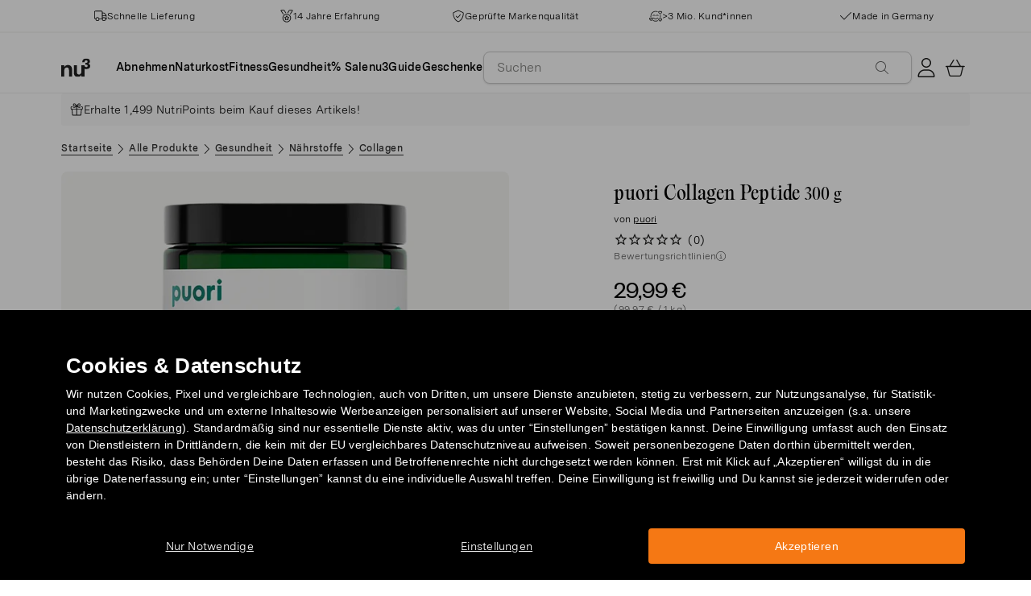

--- FILE ---
content_type: text/html; charset=utf-8
request_url: https://www.nu3.de/products/puori-collagen
body_size: 55258
content:
<!doctype html>
<html class="no-js" lang="de">
  <head>
    <script>window.performance && window.performance.mark && window.performance.mark('shopify.content_for_header.start');</script><meta name="facebook-domain-verification" content="ur88z84n6d08e70xlv74qpky9pextt">
<meta id="shopify-digital-wallet" name="shopify-digital-wallet" content="/9522741329/digital_wallets/dialog">
<meta name="shopify-checkout-api-token" content="2cf45468a2bde77b85932d0ea1aa07a5">
<meta id="in-context-paypal-metadata" data-shop-id="9522741329" data-venmo-supported="false" data-environment="production" data-locale="de_DE" data-paypal-v4="true" data-currency="EUR">
<link rel="alternate" type="application/json+oembed" href="https://www.nu3.de/products/puori-collagen.oembed">
<script async="async" src="/checkouts/internal/preloads.js?locale=de-DE"></script>
<script id="apple-pay-shop-capabilities" type="application/json">{"shopId":9522741329,"countryCode":"DE","currencyCode":"EUR","merchantCapabilities":["supports3DS"],"merchantId":"gid:\/\/shopify\/Shop\/9522741329","merchantName":"nu3de","requiredBillingContactFields":["postalAddress","email"],"requiredShippingContactFields":["postalAddress","email"],"shippingType":"shipping","supportedNetworks":["visa","maestro","masterCard"],"total":{"type":"pending","label":"nu3de","amount":"1.00"},"shopifyPaymentsEnabled":true,"supportsSubscriptions":true}</script>
<script id="shopify-features" type="application/json">{"accessToken":"2cf45468a2bde77b85932d0ea1aa07a5","betas":["rich-media-storefront-analytics"],"domain":"www.nu3.de","predictiveSearch":true,"shopId":9522741329,"locale":"de"}</script>
<script>var Shopify = Shopify || {};
Shopify.shop = "nu3de.myshopify.com";
Shopify.locale = "de";
Shopify.currency = {"active":"EUR","rate":"1.0"};
Shopify.country = "DE";
Shopify.theme = {"name":"nu3de.myshopify.com\/development","id":149180449032,"schema_name":"nu3","schema_version":"1.0.0","theme_store_id":null,"role":"main"};
Shopify.theme.handle = "null";
Shopify.theme.style = {"id":null,"handle":null};
Shopify.cdnHost = "www.nu3.de/cdn";
Shopify.routes = Shopify.routes || {};
Shopify.routes.root = "/";</script>
<script type="module">!function(o){(o.Shopify=o.Shopify||{}).modules=!0}(window);</script>
<script>!function(o){function n(){var o=[];function n(){o.push(Array.prototype.slice.apply(arguments))}return n.q=o,n}var t=o.Shopify=o.Shopify||{};t.loadFeatures=n(),t.autoloadFeatures=n()}(window);</script>
<script id="shop-js-analytics" type="application/json">{"pageType":"product"}</script>
<script defer="defer" async type="module" src="//www.nu3.de/cdn/shopifycloud/shop-js/modules/v2/client.init-shop-cart-sync_CqW1pdan.de.esm.js"></script>
<script defer="defer" async type="module" src="//www.nu3.de/cdn/shopifycloud/shop-js/modules/v2/chunk.common_CnfwdMT9.esm.js"></script>
<script type="module">
  await import("//www.nu3.de/cdn/shopifycloud/shop-js/modules/v2/client.init-shop-cart-sync_CqW1pdan.de.esm.js");
await import("//www.nu3.de/cdn/shopifycloud/shop-js/modules/v2/chunk.common_CnfwdMT9.esm.js");

  window.Shopify.SignInWithShop?.initShopCartSync?.({"fedCMEnabled":true,"windoidEnabled":true});

</script>
<script>(function() {
  var isLoaded = false;
  function asyncLoad() {
    if (isLoaded) return;
    isLoaded = true;
    var urls = ["https:\/\/na.shgcdn3.com\/collector.js?shop=nu3de.myshopify.com","https:\/\/cdn1.stamped.io\/files\/widget.min.js?shop=nu3de.myshopify.com","\/\/cdn.shopify.com\/proxy\/a7159bc1104df3890b61322c2f340c268d8f7b378cda12faa5d2387e93a3f147\/snippet.plugins.emarsys.net\/emarsys-shopify-pixel-utility.js?shop=nu3de.myshopify.com\u0026sp-cache-control=cHVibGljLCBtYXgtYWdlPTkwMA","\/\/cdn.shopify.com\/proxy\/4bc3c9dbe1f3d54975bd7fb389e850aac864ec639134a46f2fb5b443c68f126c\/cdn.scarabresearch.com\/js\/1198CFE4B04D6BA4\/scarab-v2.js?shop=nu3de.myshopify.com\u0026sp-cache-control=cHVibGljLCBtYXgtYWdlPTkwMA","https:\/\/customer-first-focus.b-cdn.net\/cffPCLoader_min.js?shop=nu3de.myshopify.com"];
    for (var i = 0; i < urls.length; i++) {
      var s = document.createElement('script');
      s.type = 'text/javascript';
      s.async = true;
      s.src = urls[i];
      var x = document.getElementsByTagName('script')[0];
      x.parentNode.insertBefore(s, x);
    }
  };
  if(window.attachEvent) {
    window.attachEvent('onload', asyncLoad);
  } else {
    window.addEventListener('load', asyncLoad, false);
  }
})();</script>
<script id="__st">var __st={"a":9522741329,"offset":3600,"reqid":"1a9b7c2f-f3c8-4caf-8464-edda2b34d760-1767995176","pageurl":"www.nu3.de\/products\/puori-collagen","u":"bb60abefae56","p":"product","rtyp":"product","rid":8260350083336};</script>
<script>window.ShopifyPaypalV4VisibilityTracking = true;</script>
<script id="captcha-bootstrap">!function(){'use strict';const t='contact',e='account',n='new_comment',o=[[t,t],['blogs',n],['comments',n],[t,'customer']],c=[[e,'customer_login'],[e,'guest_login'],[e,'recover_customer_password'],[e,'create_customer']],r=t=>t.map((([t,e])=>`form[action*='/${t}']:not([data-nocaptcha='true']) input[name='form_type'][value='${e}']`)).join(','),a=t=>()=>t?[...document.querySelectorAll(t)].map((t=>t.form)):[];function s(){const t=[...o],e=r(t);return a(e)}const i='password',u='form_key',d=['recaptcha-v3-token','g-recaptcha-response','h-captcha-response',i],f=()=>{try{return window.sessionStorage}catch{return}},m='__shopify_v',_=t=>t.elements[u];function p(t,e,n=!1){try{const o=window.sessionStorage,c=JSON.parse(o.getItem(e)),{data:r}=function(t){const{data:e,action:n}=t;return t[m]||n?{data:e,action:n}:{data:t,action:n}}(c);for(const[e,n]of Object.entries(r))t.elements[e]&&(t.elements[e].value=n);n&&o.removeItem(e)}catch(o){console.error('form repopulation failed',{error:o})}}const l='form_type',E='cptcha';function T(t){t.dataset[E]=!0}const w=window,h=w.document,L='Shopify',v='ce_forms',y='captcha';let A=!1;((t,e)=>{const n=(g='f06e6c50-85a8-45c8-87d0-21a2b65856fe',I='https://cdn.shopify.com/shopifycloud/storefront-forms-hcaptcha/ce_storefront_forms_captcha_hcaptcha.v1.5.2.iife.js',D={infoText:'Durch hCaptcha geschützt',privacyText:'Datenschutz',termsText:'Allgemeine Geschäftsbedingungen'},(t,e,n)=>{const o=w[L][v],c=o.bindForm;if(c)return c(t,g,e,D).then(n);var r;o.q.push([[t,g,e,D],n]),r=I,A||(h.body.append(Object.assign(h.createElement('script'),{id:'captcha-provider',async:!0,src:r})),A=!0)});var g,I,D;w[L]=w[L]||{},w[L][v]=w[L][v]||{},w[L][v].q=[],w[L][y]=w[L][y]||{},w[L][y].protect=function(t,e){n(t,void 0,e),T(t)},Object.freeze(w[L][y]),function(t,e,n,w,h,L){const[v,y,A,g]=function(t,e,n){const i=e?o:[],u=t?c:[],d=[...i,...u],f=r(d),m=r(i),_=r(d.filter((([t,e])=>n.includes(e))));return[a(f),a(m),a(_),s()]}(w,h,L),I=t=>{const e=t.target;return e instanceof HTMLFormElement?e:e&&e.form},D=t=>v().includes(t);t.addEventListener('submit',(t=>{const e=I(t);if(!e)return;const n=D(e)&&!e.dataset.hcaptchaBound&&!e.dataset.recaptchaBound,o=_(e),c=g().includes(e)&&(!o||!o.value);(n||c)&&t.preventDefault(),c&&!n&&(function(t){try{if(!f())return;!function(t){const e=f();if(!e)return;const n=_(t);if(!n)return;const o=n.value;o&&e.removeItem(o)}(t);const e=Array.from(Array(32),(()=>Math.random().toString(36)[2])).join('');!function(t,e){_(t)||t.append(Object.assign(document.createElement('input'),{type:'hidden',name:u})),t.elements[u].value=e}(t,e),function(t,e){const n=f();if(!n)return;const o=[...t.querySelectorAll(`input[type='${i}']`)].map((({name:t})=>t)),c=[...d,...o],r={};for(const[a,s]of new FormData(t).entries())c.includes(a)||(r[a]=s);n.setItem(e,JSON.stringify({[m]:1,action:t.action,data:r}))}(t,e)}catch(e){console.error('failed to persist form',e)}}(e),e.submit())}));const S=(t,e)=>{t&&!t.dataset[E]&&(n(t,e.some((e=>e===t))),T(t))};for(const o of['focusin','change'])t.addEventListener(o,(t=>{const e=I(t);D(e)&&S(e,y())}));const B=e.get('form_key'),M=e.get(l),P=B&&M;t.addEventListener('DOMContentLoaded',(()=>{const t=y();if(P)for(const e of t)e.elements[l].value===M&&p(e,B);[...new Set([...A(),...v().filter((t=>'true'===t.dataset.shopifyCaptcha))])].forEach((e=>S(e,t)))}))}(h,new URLSearchParams(w.location.search),n,t,e,['guest_login'])})(!0,!0)}();</script>
<script integrity="sha256-4kQ18oKyAcykRKYeNunJcIwy7WH5gtpwJnB7kiuLZ1E=" data-source-attribution="shopify.loadfeatures" defer="defer" src="//www.nu3.de/cdn/shopifycloud/storefront/assets/storefront/load_feature-a0a9edcb.js" crossorigin="anonymous"></script>
<script data-source-attribution="shopify.dynamic_checkout.dynamic.init">var Shopify=Shopify||{};Shopify.PaymentButton=Shopify.PaymentButton||{isStorefrontPortableWallets:!0,init:function(){window.Shopify.PaymentButton.init=function(){};var t=document.createElement("script");t.src="https://www.nu3.de/cdn/shopifycloud/portable-wallets/latest/portable-wallets.de.js",t.type="module",document.head.appendChild(t)}};
</script>
<script data-source-attribution="shopify.dynamic_checkout.buyer_consent">
  function portableWalletsHideBuyerConsent(e){var t=document.getElementById("shopify-buyer-consent"),n=document.getElementById("shopify-subscription-policy-button");t&&n&&(t.classList.add("hidden"),t.setAttribute("aria-hidden","true"),n.removeEventListener("click",e))}function portableWalletsShowBuyerConsent(e){var t=document.getElementById("shopify-buyer-consent"),n=document.getElementById("shopify-subscription-policy-button");t&&n&&(t.classList.remove("hidden"),t.removeAttribute("aria-hidden"),n.addEventListener("click",e))}window.Shopify?.PaymentButton&&(window.Shopify.PaymentButton.hideBuyerConsent=portableWalletsHideBuyerConsent,window.Shopify.PaymentButton.showBuyerConsent=portableWalletsShowBuyerConsent);
</script>
<script data-source-attribution="shopify.dynamic_checkout.cart.bootstrap">document.addEventListener("DOMContentLoaded",(function(){function t(){return document.querySelector("shopify-accelerated-checkout-cart, shopify-accelerated-checkout")}if(t())Shopify.PaymentButton.init();else{new MutationObserver((function(e,n){t()&&(Shopify.PaymentButton.init(),n.disconnect())})).observe(document.body,{childList:!0,subtree:!0})}}));
</script>
<link id="shopify-accelerated-checkout-styles" rel="stylesheet" media="screen" href="https://www.nu3.de/cdn/shopifycloud/portable-wallets/latest/accelerated-checkout-backwards-compat.css" crossorigin="anonymous">
<style id="shopify-accelerated-checkout-cart">
        #shopify-buyer-consent {
  margin-top: 1em;
  display: inline-block;
  width: 100%;
}

#shopify-buyer-consent.hidden {
  display: none;
}

#shopify-subscription-policy-button {
  background: none;
  border: none;
  padding: 0;
  text-decoration: underline;
  font-size: inherit;
  cursor: pointer;
}

#shopify-subscription-policy-button::before {
  box-shadow: none;
}

      </style>
<link rel="stylesheet" media="screen" href="//www.nu3.de/cdn/shop/t/38/compiled_assets/styles.css?112361">
<script>window.performance && window.performance.mark && window.performance.mark('shopify.content_for_header.end');</script>
    <meta charset="utf-8">
<meta http-equiv="X-UA-Compatible" content="IE=edge">
<meta name="viewport" content="width=device-width,initial-scale=1">
<meta name="referrer" content="strict-origin-when-cross-origin">
<meta name="theme-color" content="#FFFFFF">
<link rel="preconnect" href="https://cdn.shopify.com" crossorigin>
<title>puori Collagen Peptide kaufen | nu3</title>
<meta name="description" content="puori Collagen Peptide: 100 % Kollagenhydrolysat vom Rind, ohne Zusätze &amp;amp; geschmacksneutral. Bei nu3 kaufen."><link rel="canonical" href="https://www.nu3.de/products/puori-collagen"><meta name="robots" content="index, follow"><meta property="og:site_name" content="nu3.de">
<meta property="og:url" content="https://www.nu3.de/products/puori-collagen">
<meta property="og:title" content="| nu3">
<meta property="og:type" content="product">
<meta property="og:description" content="Deine Lieblingsprodukte günstig kaufen: Fitness | Slimming | Nature ✓ 15 % Rabatt für Neukund*innen ✓ Kostenlose Lieferung möglich ✓ Schneller Versand">

<meta property="og:image" content="http://www.nu3.de/cdn/shop/files/9597d0639ccefbb344c2d6c8f4f788535a66413b_22208_1200x1200.jpg?v=1763473953">
<meta property="og:image:secure_url" content="//www.nu3.de/cdn/shop/files/9597d0639ccefbb344c2d6c8f4f788535a66413b_22208_1200x1200.jpg?v=1763473953">
<meta property="og:price:amount" content="29,99">
<meta property="og:price:currency" content="EUR">
<meta property="og:product:brand" content="puori">
<meta property="og:product:product_link" content="https://www.nu3.de/products/puori-collagen" />
<meta property="og:product:category" content="gesundheit" /><meta name="twitter:card" content="summary_large_image">
<meta name="twitter:title" content="| nu3">
<meta name="twitter:description" content="Deine Lieblingsprodukte günstig kaufen: Fitness | Slimming | Nature ✓ 15 % Rabatt für Neukund*innen ✓ Kostenlose Lieferung möglich ✓ Schneller Versand">

<link rel="icon" href="//www.nu3.de/cdn/shop/t/38/assets/favicon-96x96.png?v=126758830951070919321761827223" type="image/png" sizes="96x96">
<link rel="icon" type="image/svg+xml" href="//www.nu3.de/cdn/shop/t/38/assets/favicon.svg?v=109560954488801542221761827225" />
<link rel="icon" href="//www.nu3.de/cdn/shop/t/38/assets/favicon.ico?v=11136332034025796491761827224" type="image/x-icon">
<link rel="shortcut icon" href="//www.nu3.de/cdn/shop/t/38/assets/favicon.ico?v=11136332034025796491761827224" type="image/x-icon">
<link rel="apple-touch-icon" sizes="180x180" href="//www.nu3.de/cdn/shop/t/38/assets/apple-touch-icon.png?v=58825466127281826251761827221?v=1767995177">
<link rel="manifest" href="//www.nu3.de/cdn/shop/t/38/assets/site.webmanifest.liquid?v=23239671598802861421761827226">
<meta name="theme-color" content="#f5f5f3">

    <script>
      // Disable Google Fonts from Stamped
      window.stamped_disable_font = true;
    </script>


    <link href="//www.nu3.de/cdn/shop/t/38/assets/store.css?v=83083795011936990891764059611" rel="stylesheet" type="text/css" media="all" />
    <script src="//www.nu3.de/cdn/shop/t/38/assets/store.js?v=105425783163069494961764059413" type="text/javascript"></script>
    <link href="//www.nu3.de/cdn/shop/t/38/assets/header-new.css?v=43110856512449990001764059410" rel="stylesheet" type="text/css" media="all" />
    <script src="//www.nu3.de/cdn/shop/t/38/assets/header-new.js?v=70356921260569629451764059411" defer></script>

    

    <script>
      document.documentElement.className = document.documentElement.className.replace('no-js', 'js');
      if (Shopify.designMode) {
        document.documentElement.classList.add('shopify-design-mode');
      }
    </script>
    <link rel="stylesheet" type="text/css" href="https://cdn.jsdelivr.net/npm/toastify-js/src/toastify.min.css">
    <link rel="stylesheet" href="https://cdn.jsdelivr.net/npm/swiper@10/swiper-bundle.min.css">
    <script src="https://cdn.jsdelivr.net/npm/swiper@9/swiper-bundle.min.js"></script>
    <script src="//www.nu3.de/cdn/shop/t/38/assets/constants.js?v=85712183215255590501709203567" defer="defer"></script>
    <script src="//www.nu3.de/cdn/shop/t/38/assets/event-observer.js?v=140221056746486248851709203571" defer="defer"></script>
    <script>const domain='nu3.de',scripts={"nu3.de":"oixd0xxoae"},scriptUrl=scripts[domain],interval=setInterval((()=>{var e,r,t,i,a,n,o;window.Shopify&&window.Shopify.customerPrivacy&&window.Shopify.customerPrivacy.marketingAllowed()&&(clearInterval(interval),scriptUrl&&(e=window,r=document,i="script",a=scriptUrl,e[t="clarity"]=e[t]||function(){(e[t].q=e[t].q||[]).push(arguments)},(n=r.createElement(i)).async=1,n.src="https://www.clarity.ms/tag/"+a,(o=r.getElementsByTagName(i)[0]).parentNode.insertBefore(n,o)))}),100);</script>
    <style>
      html {
        padding-bottom: 0!important;
      }
      #preview-bar-iframe {
        display: none!important;
      }
      .findify-placeholder, .findify-placeholder__header, .findify-placeholder__footer {
        display: none !important;
      }
      #MainContent:has(.findify-search-section) .custom-spinner {
        display: none;
      }
    </style>
  
  

<script type="text/javascript">
  
    window.SHG_CUSTOMER = null;
  
</script>







<!-- BEGIN app block: shopify://apps/hreflang-manager/blocks/gwa-hreflang/35dc0b05-d599-4c8e-8584-8cd17768854a --><!-- BEGIN app snippet: gwa-hreflang-product --><link rel="alternate" hreflang="x-default" href="https://www.nu3.de/products/puori-collagen"><link rel="alternate" hreflang="de-DE" href="https://www.nu3.de/products/puori-collagen"><link rel="alternate" hreflang="de-AT" href="https://www.nu3.at/products/puori-collagen"><link rel="alternate" hreflang="fr-CH" href="https://www.fr.nu3.ch/products/puori-collagene"><link rel="alternate" hreflang="de-CH" href="https://www.nu3.ch/products/puori-collagen"><!-- END app snippet --><!-- END app block --><!-- BEGIN app block: shopify://apps/persistent-cart/blocks/script_js/4ce05194-341e-4641-aaf4-5a8dad5444cb --><script>
  window.cffPCLiquidPlaced = true;
</script>







  
  
  <script defer src="https://cdn.shopify.com/extensions/019a793c-ad27-7882-8471-201b37e34f5e/persistent-cart-66/assets/cffPC.production.min.js" onerror="this.onerror=null;this.remove();var s=document.createElement('script');s.defer=true;s.src='https://customer-first-focus.b-cdn.net/cffPC.production.min.js';document.head.appendChild(s);"></script>




<!-- END app block --><!-- BEGIN app block: shopify://apps/ab-tasty/blocks/abtasty-tag/50439cd8-89e0-4240-838a-2948c07c763d -->
  
    <script
      type="text/javascript"
      src="https://try.abtasty.com/31e94c4bc923b54c6767e51fd108353d.js"
      async
    ></script>
  
  <script type="text/javascript">
    // This waits for all the external ressources (including ABTasty tag) to load before executing the callback function.
    window.addEventListener('load', function () {
      if(!window.ABTasty) {
        // AB Tasty tag is not loaded so exit.
        return
      }

      if (window.ABTasty.eventState?.['consentValid']?.status === 'complete') {
        updateShopifyDataForWebPixel();
      } else {
        window.addEventListener('abtasty_consentValid', () => {
          updateShopifyDataForWebPixel();
        });
      }

      async function updateShopifyDataForWebPixel() {
        const STORAGE_KEY = 'ABTastyShopify';
        const consentReady = ABTasty.consentReady;
        const shouldHandleSubdomain = "false" === "true";

        if(!consentReady) {
          if(shouldHandleSubdomain) {
            await cookieStore.delete(STORAGE_KEY);
          }
          return localStorage.removeItem(STORAGE_KEY);
        }

        const ABTastyData = {
          identifier: "31e94c4bc923b54c6767e51fd108353d",
          campaigns: ABTasty.getCampaignHistory(),
          visitorId: ABTasty.visitor.id,
          accountId: ABTasty.getAccountSettings().id,
          consent: ABTasty.consentReady,
        };

        if (shouldHandleSubdomain) {
          await cookieStore.set({
            name: STORAGE_KEY,
            value: JSON.stringify(ABTastyData),
            expires: Date.now() + 1 * 24 * 60 * 60 * 1000, // 1 day
            domain: window.location.hostname,
          });
        }
        localStorage.setItem(STORAGE_KEY, JSON.stringify(ABTastyData));
      }
    });
  </script>





<!-- END app block --><!-- BEGIN app block: shopify://apps/findify-search-merchandise/blocks/findify-BG-operations/861ae6ec-2c4a-4ae9-bd1b-43913344990c -->

<!-- Findify core -->
<script src="https://cdn.shopify.com/extensions/019b36a9-21e8-7469-b9af-47499f13fe6b/findify-liquid-ts-130/assets/core.js"></script>
<script src="//assets.findify.io/nu3de.myshopify.com-config-json.js" async></script>
<script src="https://cdn.shopify.com/extensions/019b36a9-21e8-7469-b9af-47499f13fe6b/findify-liquid-ts-130/assets/libraries.js" async></script>
<script src="https://cdn.shopify.com/extensions/019b36a9-21e8-7469-b9af-47499f13fe6b/findify-liquid-ts-130/assets/utils.js" async></script>
<script src="https://cdn.shopify.com/extensions/019b36a9-21e8-7469-b9af-47499f13fe6b/findify-liquid-ts-130/assets/products.js" async></script>
<script src="https://cdn.shopify.com/extensions/019b36a9-21e8-7469-b9af-47499f13fe6b/findify-liquid-ts-130/assets/autocomplete.js" async></script>
<script src="https://cdn.shopify.com/extensions/019b36a9-21e8-7469-b9af-47499f13fe6b/findify-liquid-ts-130/assets/grid.js" async></script>
<script src="https://cdn.shopify.com/extensions/019b36a9-21e8-7469-b9af-47499f13fe6b/findify-liquid-ts-130/assets/contents.js" async></script>
<script src="https://cdn.shopify.com/extensions/019b36a9-21e8-7469-b9af-47499f13fe6b/findify-liquid-ts-130/assets/promo.js" async></script>
<script src="https://cdn.shopify.com/extensions/019b36a9-21e8-7469-b9af-47499f13fe6b/findify-liquid-ts-130/assets/pagination.js" async></script>
<script src="https://cdn.shopify.com/extensions/019b36a9-21e8-7469-b9af-47499f13fe6b/findify-liquid-ts-130/assets/filters.js" async></script>
<script src="https://cdn.shopify.com/extensions/019b36a9-21e8-7469-b9af-47499f13fe6b/findify-liquid-ts-130/assets/sorting.js" async></script>
<script src="https://cdn.shopify.com/extensions/019b36a9-21e8-7469-b9af-47499f13fe6b/findify-liquid-ts-130/assets/recommendation.js" async></script>



<script>
  // set image aspect ratio
  const product_card_image_aspect_ratio = 100;
  const aspect_ratio = product_card_image_aspect_ratio <= 0 ? 100 : product_card_image_aspect_ratio;
  document.documentElement.style.setProperty('--findify-product-card-aspect-ratio', `${aspect_ratio}%`);

  window.findifyBGOperationsBlockSettings = {
    useCurrencyConverter : false,
    showProductCardHoverImage: true,
    productQuantityPerBatchRender: 1,
    showColorSwatchesOnDesktop: false, 
    showColorSwatchesOnMobile: false, 
    colorSwatchesStyleDesktop:  2, 
    colorSwatchesStyleMobile: 2, 
    colorSwatchesVisibility: 1
  };
</script>


<!-- END app block --><script src="https://cdn.shopify.com/extensions/019b93ba-fe3d-7976-a62e-a1b584967909/smile-io-263/assets/smile-points-on-product-page.js" type="text/javascript" defer="defer"></script>
<link href="https://cdn.shopify.com/extensions/019b93ba-fe3d-7976-a62e-a1b584967909/smile-io-263/assets/smile-points-on-product-page.css" rel="stylesheet" type="text/css" media="all">
<script src="https://cdn.shopify.com/extensions/019b93ba-fe3d-7976-a62e-a1b584967909/smile-io-263/assets/smile-loader.js" type="text/javascript" defer="defer"></script>
<link href="https://monorail-edge.shopifysvc.com" rel="dns-prefetch">
<script>(function(){if ("sendBeacon" in navigator && "performance" in window) {try {var session_token_from_headers = performance.getEntriesByType('navigation')[0].serverTiming.find(x => x.name == '_s').description;} catch {var session_token_from_headers = undefined;}var session_cookie_matches = document.cookie.match(/_shopify_s=([^;]*)/);var session_token_from_cookie = session_cookie_matches && session_cookie_matches.length === 2 ? session_cookie_matches[1] : "";var session_token = session_token_from_headers || session_token_from_cookie || "";function handle_abandonment_event(e) {var entries = performance.getEntries().filter(function(entry) {return /monorail-edge.shopifysvc.com/.test(entry.name);});if (!window.abandonment_tracked && entries.length === 0) {window.abandonment_tracked = true;var currentMs = Date.now();var navigation_start = performance.timing.navigationStart;var payload = {shop_id: 9522741329,url: window.location.href,navigation_start,duration: currentMs - navigation_start,session_token,page_type: "product"};window.navigator.sendBeacon("https://monorail-edge.shopifysvc.com/v1/produce", JSON.stringify({schema_id: "online_store_buyer_site_abandonment/1.1",payload: payload,metadata: {event_created_at_ms: currentMs,event_sent_at_ms: currentMs}}));}}window.addEventListener('pagehide', handle_abandonment_event);}}());</script>
<script id="web-pixels-manager-setup">(function e(e,d,r,n,o){if(void 0===o&&(o={}),!Boolean(null===(a=null===(i=window.Shopify)||void 0===i?void 0:i.analytics)||void 0===a?void 0:a.replayQueue)){var i,a;window.Shopify=window.Shopify||{};var t=window.Shopify;t.analytics=t.analytics||{};var s=t.analytics;s.replayQueue=[],s.publish=function(e,d,r){return s.replayQueue.push([e,d,r]),!0};try{self.performance.mark("wpm:start")}catch(e){}var l=function(){var e={modern:/Edge?\/(1{2}[4-9]|1[2-9]\d|[2-9]\d{2}|\d{4,})\.\d+(\.\d+|)|Firefox\/(1{2}[4-9]|1[2-9]\d|[2-9]\d{2}|\d{4,})\.\d+(\.\d+|)|Chrom(ium|e)\/(9{2}|\d{3,})\.\d+(\.\d+|)|(Maci|X1{2}).+ Version\/(15\.\d+|(1[6-9]|[2-9]\d|\d{3,})\.\d+)([,.]\d+|)( \(\w+\)|)( Mobile\/\w+|) Safari\/|Chrome.+OPR\/(9{2}|\d{3,})\.\d+\.\d+|(CPU[ +]OS|iPhone[ +]OS|CPU[ +]iPhone|CPU IPhone OS|CPU iPad OS)[ +]+(15[._]\d+|(1[6-9]|[2-9]\d|\d{3,})[._]\d+)([._]\d+|)|Android:?[ /-](13[3-9]|1[4-9]\d|[2-9]\d{2}|\d{4,})(\.\d+|)(\.\d+|)|Android.+Firefox\/(13[5-9]|1[4-9]\d|[2-9]\d{2}|\d{4,})\.\d+(\.\d+|)|Android.+Chrom(ium|e)\/(13[3-9]|1[4-9]\d|[2-9]\d{2}|\d{4,})\.\d+(\.\d+|)|SamsungBrowser\/([2-9]\d|\d{3,})\.\d+/,legacy:/Edge?\/(1[6-9]|[2-9]\d|\d{3,})\.\d+(\.\d+|)|Firefox\/(5[4-9]|[6-9]\d|\d{3,})\.\d+(\.\d+|)|Chrom(ium|e)\/(5[1-9]|[6-9]\d|\d{3,})\.\d+(\.\d+|)([\d.]+$|.*Safari\/(?![\d.]+ Edge\/[\d.]+$))|(Maci|X1{2}).+ Version\/(10\.\d+|(1[1-9]|[2-9]\d|\d{3,})\.\d+)([,.]\d+|)( \(\w+\)|)( Mobile\/\w+|) Safari\/|Chrome.+OPR\/(3[89]|[4-9]\d|\d{3,})\.\d+\.\d+|(CPU[ +]OS|iPhone[ +]OS|CPU[ +]iPhone|CPU IPhone OS|CPU iPad OS)[ +]+(10[._]\d+|(1[1-9]|[2-9]\d|\d{3,})[._]\d+)([._]\d+|)|Android:?[ /-](13[3-9]|1[4-9]\d|[2-9]\d{2}|\d{4,})(\.\d+|)(\.\d+|)|Mobile Safari.+OPR\/([89]\d|\d{3,})\.\d+\.\d+|Android.+Firefox\/(13[5-9]|1[4-9]\d|[2-9]\d{2}|\d{4,})\.\d+(\.\d+|)|Android.+Chrom(ium|e)\/(13[3-9]|1[4-9]\d|[2-9]\d{2}|\d{4,})\.\d+(\.\d+|)|Android.+(UC? ?Browser|UCWEB|U3)[ /]?(15\.([5-9]|\d{2,})|(1[6-9]|[2-9]\d|\d{3,})\.\d+)\.\d+|SamsungBrowser\/(5\.\d+|([6-9]|\d{2,})\.\d+)|Android.+MQ{2}Browser\/(14(\.(9|\d{2,})|)|(1[5-9]|[2-9]\d|\d{3,})(\.\d+|))(\.\d+|)|K[Aa][Ii]OS\/(3\.\d+|([4-9]|\d{2,})\.\d+)(\.\d+|)/},d=e.modern,r=e.legacy,n=navigator.userAgent;return n.match(d)?"modern":n.match(r)?"legacy":"unknown"}(),u="modern"===l?"modern":"legacy",c=(null!=n?n:{modern:"",legacy:""})[u],f=function(e){return[e.baseUrl,"/wpm","/b",e.hashVersion,"modern"===e.buildTarget?"m":"l",".js"].join("")}({baseUrl:d,hashVersion:r,buildTarget:u}),m=function(e){var d=e.version,r=e.bundleTarget,n=e.surface,o=e.pageUrl,i=e.monorailEndpoint;return{emit:function(e){var a=e.status,t=e.errorMsg,s=(new Date).getTime(),l=JSON.stringify({metadata:{event_sent_at_ms:s},events:[{schema_id:"web_pixels_manager_load/3.1",payload:{version:d,bundle_target:r,page_url:o,status:a,surface:n,error_msg:t},metadata:{event_created_at_ms:s}}]});if(!i)return console&&console.warn&&console.warn("[Web Pixels Manager] No Monorail endpoint provided, skipping logging."),!1;try{return self.navigator.sendBeacon.bind(self.navigator)(i,l)}catch(e){}var u=new XMLHttpRequest;try{return u.open("POST",i,!0),u.setRequestHeader("Content-Type","text/plain"),u.send(l),!0}catch(e){return console&&console.warn&&console.warn("[Web Pixels Manager] Got an unhandled error while logging to Monorail."),!1}}}}({version:r,bundleTarget:l,surface:e.surface,pageUrl:self.location.href,monorailEndpoint:e.monorailEndpoint});try{o.browserTarget=l,function(e){var d=e.src,r=e.async,n=void 0===r||r,o=e.onload,i=e.onerror,a=e.sri,t=e.scriptDataAttributes,s=void 0===t?{}:t,l=document.createElement("script"),u=document.querySelector("head"),c=document.querySelector("body");if(l.async=n,l.src=d,a&&(l.integrity=a,l.crossOrigin="anonymous"),s)for(var f in s)if(Object.prototype.hasOwnProperty.call(s,f))try{l.dataset[f]=s[f]}catch(e){}if(o&&l.addEventListener("load",o),i&&l.addEventListener("error",i),u)u.appendChild(l);else{if(!c)throw new Error("Did not find a head or body element to append the script");c.appendChild(l)}}({src:f,async:!0,onload:function(){if(!function(){var e,d;return Boolean(null===(d=null===(e=window.Shopify)||void 0===e?void 0:e.analytics)||void 0===d?void 0:d.initialized)}()){var d=window.webPixelsManager.init(e)||void 0;if(d){var r=window.Shopify.analytics;r.replayQueue.forEach((function(e){var r=e[0],n=e[1],o=e[2];d.publishCustomEvent(r,n,o)})),r.replayQueue=[],r.publish=d.publishCustomEvent,r.visitor=d.visitor,r.initialized=!0}}},onerror:function(){return m.emit({status:"failed",errorMsg:"".concat(f," has failed to load")})},sri:function(e){var d=/^sha384-[A-Za-z0-9+/=]+$/;return"string"==typeof e&&d.test(e)}(c)?c:"",scriptDataAttributes:o}),m.emit({status:"loading"})}catch(e){m.emit({status:"failed",errorMsg:(null==e?void 0:e.message)||"Unknown error"})}}})({shopId: 9522741329,storefrontBaseUrl: "https://www.nu3.de",extensionsBaseUrl: "https://extensions.shopifycdn.com/cdn/shopifycloud/web-pixels-manager",monorailEndpoint: "https://monorail-edge.shopifysvc.com/unstable/produce_batch",surface: "storefront-renderer",enabledBetaFlags: ["2dca8a86","a0d5f9d2"],webPixelsConfigList: [{"id":"3355640072","configuration":"{\"getbackId\":\"undefined\",\"optimizeSettings\":\"{\\\"version\\\":\\\"3\\\",\\\"checkoutProducts\\\":true,\\\"employeeBenefits\\\":{\\\"isEnabled\\\":false,\\\"showWidgetOnDashboard\\\":false,\\\"addToSidebar\\\":false},\\\"voucherNetwork\\\":{\\\"settingType\\\":\\\"country\\\",\\\"cookieTracking\\\":true,\\\"countries\\\":{\\\"ids\\\":{\\\"DE\\\":{\\\"languages\\\":{\\\"DE\\\":{\\\"iframeContainerQuerySelector\\\":\\\"\\\",\\\"trafficMediumNumber\\\":\\\"9\\\",\\\"trafficSourceNumber\\\":\\\"1234\\\",\\\"isEnabled\\\":true}}}}}}}\"}","eventPayloadVersion":"v1","runtimeContext":"STRICT","scriptVersion":"1e0284a60eac0c7eb6b8353b3e8de6a4","type":"APP","apiClientId":232389967873,"privacyPurposes":[],"dataSharingAdjustments":{"protectedCustomerApprovalScopes":["read_customer_address","read_customer_email","read_customer_name","read_customer_phone","read_customer_personal_data"]}},{"id":"3228107016","configuration":"{\"accountID\":\"Yb4ggV\",\"webPixelConfig\":\"eyJlbmFibGVBZGRlZFRvQ2FydEV2ZW50cyI6IGZhbHNlfQ==\"}","eventPayloadVersion":"v1","runtimeContext":"STRICT","scriptVersion":"524f6c1ee37bacdca7657a665bdca589","type":"APP","apiClientId":123074,"privacyPurposes":["ANALYTICS","MARKETING"],"dataSharingAdjustments":{"protectedCustomerApprovalScopes":["read_customer_address","read_customer_email","read_customer_name","read_customer_personal_data","read_customer_phone"]}},{"id":"993722632","configuration":"{\"cart_viewed\":\"true\",\"checkout_address_info_submitted\":\"true\",\"checkout_completed\":\"true\",\"checkout_contact_info_submitted\":\"true\",\"checkout_shipping_info_submitted\":\"true\",\"checkout_started\":\"true\",\"collection_viewed\":\"true\",\"page_viewed\":\"true\",\"payment_info_submitted\":\"true\",\"product_added_to_cart\":\"true\",\"product_removed_from_cart\":\"true\",\"product_viewed\":\"true\",\"search_submitted\":\"true\"}","eventPayloadVersion":"v1","runtimeContext":"STRICT","scriptVersion":"5c605eca84777f48455eade5dcb0bf95","type":"APP","apiClientId":100317265921,"privacyPurposes":["ANALYTICS"],"dataSharingAdjustments":{"protectedCustomerApprovalScopes":[]}},{"id":"758284552","configuration":"{\"merchantID\":\"1198CFE4B04D6BA4\",\"PreferredContactIdentifier\":\"email\"}","eventPayloadVersion":"v1","runtimeContext":"STRICT","scriptVersion":"b463d82c6329ae426c140cd8b1922cbd","type":"APP","apiClientId":1936730,"privacyPurposes":["ANALYTICS","MARKETING","SALE_OF_DATA"],"dataSharingAdjustments":{"protectedCustomerApprovalScopes":["read_customer_address","read_customer_email","read_customer_name","read_customer_personal_data","read_customer_phone"]}},{"id":"456098056","configuration":"{\"pixel_id\":\"1471678293048283\",\"pixel_type\":\"facebook_pixel\",\"metaapp_system_user_token\":\"-\"}","eventPayloadVersion":"v1","runtimeContext":"OPEN","scriptVersion":"ca16bc87fe92b6042fbaa3acc2fbdaa6","type":"APP","apiClientId":2329312,"privacyPurposes":["ANALYTICS","MARKETING","SALE_OF_DATA"],"dataSharingAdjustments":{"protectedCustomerApprovalScopes":["read_customer_address","read_customer_email","read_customer_name","read_customer_personal_data","read_customer_phone"]}},{"id":"36241672","configuration":"{\"myshopifyDomain\":\"nu3de.myshopify.com\"}","eventPayloadVersion":"v1","runtimeContext":"STRICT","scriptVersion":"23b97d18e2aa74363140dc29c9284e87","type":"APP","apiClientId":2775569,"privacyPurposes":["ANALYTICS","MARKETING","SALE_OF_DATA"],"dataSharingAdjustments":{"protectedCustomerApprovalScopes":["read_customer_address","read_customer_email","read_customer_name","read_customer_phone","read_customer_personal_data"]}},{"id":"97550600","eventPayloadVersion":"1","runtimeContext":"LAX","scriptVersion":"2","type":"CUSTOM","privacyPurposes":["MARKETING"],"name":"Medallia"},{"id":"97616136","eventPayloadVersion":"1","runtimeContext":"LAX","scriptVersion":"12","type":"CUSTOM","privacyPurposes":["MARKETING"],"name":"Google Tag Manager"},{"id":"97747208","eventPayloadVersion":"1","runtimeContext":"LAX","scriptVersion":"3","type":"CUSTOM","privacyPurposes":["ANALYTICS","MARKETING"],"name":"Econda"},{"id":"104825096","eventPayloadVersion":"1","runtimeContext":"LAX","scriptVersion":"6","type":"CUSTOM","privacyPurposes":["ANALYTICS","MARKETING"],"name":"Econda Checkout"},{"id":"111542536","eventPayloadVersion":"1","runtimeContext":"LAX","scriptVersion":"5","type":"CUSTOM","privacyPurposes":["ANALYTICS","MARKETING"],"name":"Google Ads - WEVENTURE"},{"id":"shopify-app-pixel","configuration":"{}","eventPayloadVersion":"v1","runtimeContext":"STRICT","scriptVersion":"0450","apiClientId":"shopify-pixel","type":"APP","privacyPurposes":["ANALYTICS","MARKETING"]},{"id":"shopify-custom-pixel","eventPayloadVersion":"v1","runtimeContext":"LAX","scriptVersion":"0450","apiClientId":"shopify-pixel","type":"CUSTOM","privacyPurposes":["ANALYTICS","MARKETING"]}],isMerchantRequest: false,initData: {"shop":{"name":"nu3de","paymentSettings":{"currencyCode":"EUR"},"myshopifyDomain":"nu3de.myshopify.com","countryCode":"DE","storefrontUrl":"https:\/\/www.nu3.de"},"customer":null,"cart":null,"checkout":null,"productVariants":[{"price":{"amount":29.99,"currencyCode":"EUR"},"product":{"title":"puori Collagen Peptide","vendor":"puori","id":"8260350083336","untranslatedTitle":"puori Collagen Peptide","url":"\/products\/puori-collagen","type":"Health"},"id":"44503058284808","image":{"src":"\/\/www.nu3.de\/cdn\/shop\/files\/9597d0639ccefbb344c2d6c8f4f788535a66413b_22208.jpg?v=1763473953"},"sku":"nu3_22208","title":"Default Title","untranslatedTitle":"Default Title"}],"purchasingCompany":null},},"https://www.nu3.de/cdn","7cecd0b6w90c54c6cpe92089d5m57a67346",{"modern":"","legacy":""},{"shopId":"9522741329","storefrontBaseUrl":"https:\/\/www.nu3.de","extensionBaseUrl":"https:\/\/extensions.shopifycdn.com\/cdn\/shopifycloud\/web-pixels-manager","surface":"storefront-renderer","enabledBetaFlags":"[\"2dca8a86\", \"a0d5f9d2\"]","isMerchantRequest":"false","hashVersion":"7cecd0b6w90c54c6cpe92089d5m57a67346","publish":"custom","events":"[[\"page_viewed\",{}],[\"product_viewed\",{\"productVariant\":{\"price\":{\"amount\":29.99,\"currencyCode\":\"EUR\"},\"product\":{\"title\":\"puori Collagen Peptide\",\"vendor\":\"puori\",\"id\":\"8260350083336\",\"untranslatedTitle\":\"puori Collagen Peptide\",\"url\":\"\/products\/puori-collagen\",\"type\":\"Health\"},\"id\":\"44503058284808\",\"image\":{\"src\":\"\/\/www.nu3.de\/cdn\/shop\/files\/9597d0639ccefbb344c2d6c8f4f788535a66413b_22208.jpg?v=1763473953\"},\"sku\":\"nu3_22208\",\"title\":\"Default Title\",\"untranslatedTitle\":\"Default Title\"}}]]"});</script><script>
  window.ShopifyAnalytics = window.ShopifyAnalytics || {};
  window.ShopifyAnalytics.meta = window.ShopifyAnalytics.meta || {};
  window.ShopifyAnalytics.meta.currency = 'EUR';
  var meta = {"product":{"id":8260350083336,"gid":"gid:\/\/shopify\/Product\/8260350083336","vendor":"puori","type":"Health","handle":"puori-collagen","variants":[{"id":44503058284808,"price":2999,"name":"puori Collagen Peptide","public_title":null,"sku":"nu3_22208"}],"remote":false},"page":{"pageType":"product","resourceType":"product","resourceId":8260350083336,"requestId":"1a9b7c2f-f3c8-4caf-8464-edda2b34d760-1767995176"}};
  for (var attr in meta) {
    window.ShopifyAnalytics.meta[attr] = meta[attr];
  }
</script>
<script class="analytics">
  (function () {
    var customDocumentWrite = function(content) {
      var jquery = null;

      if (window.jQuery) {
        jquery = window.jQuery;
      } else if (window.Checkout && window.Checkout.$) {
        jquery = window.Checkout.$;
      }

      if (jquery) {
        jquery('body').append(content);
      }
    };

    var hasLoggedConversion = function(token) {
      if (token) {
        return document.cookie.indexOf('loggedConversion=' + token) !== -1;
      }
      return false;
    }

    var setCookieIfConversion = function(token) {
      if (token) {
        var twoMonthsFromNow = new Date(Date.now());
        twoMonthsFromNow.setMonth(twoMonthsFromNow.getMonth() + 2);

        document.cookie = 'loggedConversion=' + token + '; expires=' + twoMonthsFromNow;
      }
    }

    var trekkie = window.ShopifyAnalytics.lib = window.trekkie = window.trekkie || [];
    if (trekkie.integrations) {
      return;
    }
    trekkie.methods = [
      'identify',
      'page',
      'ready',
      'track',
      'trackForm',
      'trackLink'
    ];
    trekkie.factory = function(method) {
      return function() {
        var args = Array.prototype.slice.call(arguments);
        args.unshift(method);
        trekkie.push(args);
        return trekkie;
      };
    };
    for (var i = 0; i < trekkie.methods.length; i++) {
      var key = trekkie.methods[i];
      trekkie[key] = trekkie.factory(key);
    }
    trekkie.load = function(config) {
      trekkie.config = config || {};
      trekkie.config.initialDocumentCookie = document.cookie;
      var first = document.getElementsByTagName('script')[0];
      var script = document.createElement('script');
      script.type = 'text/javascript';
      script.onerror = function(e) {
        var scriptFallback = document.createElement('script');
        scriptFallback.type = 'text/javascript';
        scriptFallback.onerror = function(error) {
                var Monorail = {
      produce: function produce(monorailDomain, schemaId, payload) {
        var currentMs = new Date().getTime();
        var event = {
          schema_id: schemaId,
          payload: payload,
          metadata: {
            event_created_at_ms: currentMs,
            event_sent_at_ms: currentMs
          }
        };
        return Monorail.sendRequest("https://" + monorailDomain + "/v1/produce", JSON.stringify(event));
      },
      sendRequest: function sendRequest(endpointUrl, payload) {
        // Try the sendBeacon API
        if (window && window.navigator && typeof window.navigator.sendBeacon === 'function' && typeof window.Blob === 'function' && !Monorail.isIos12()) {
          var blobData = new window.Blob([payload], {
            type: 'text/plain'
          });

          if (window.navigator.sendBeacon(endpointUrl, blobData)) {
            return true;
          } // sendBeacon was not successful

        } // XHR beacon

        var xhr = new XMLHttpRequest();

        try {
          xhr.open('POST', endpointUrl);
          xhr.setRequestHeader('Content-Type', 'text/plain');
          xhr.send(payload);
        } catch (e) {
          console.log(e);
        }

        return false;
      },
      isIos12: function isIos12() {
        return window.navigator.userAgent.lastIndexOf('iPhone; CPU iPhone OS 12_') !== -1 || window.navigator.userAgent.lastIndexOf('iPad; CPU OS 12_') !== -1;
      }
    };
    Monorail.produce('monorail-edge.shopifysvc.com',
      'trekkie_storefront_load_errors/1.1',
      {shop_id: 9522741329,
      theme_id: 149180449032,
      app_name: "storefront",
      context_url: window.location.href,
      source_url: "//www.nu3.de/cdn/s/trekkie.storefront.05c509f133afcfb9f2a8aef7ef881fd109f9b92e.min.js"});

        };
        scriptFallback.async = true;
        scriptFallback.src = '//www.nu3.de/cdn/s/trekkie.storefront.05c509f133afcfb9f2a8aef7ef881fd109f9b92e.min.js';
        first.parentNode.insertBefore(scriptFallback, first);
      };
      script.async = true;
      script.src = '//www.nu3.de/cdn/s/trekkie.storefront.05c509f133afcfb9f2a8aef7ef881fd109f9b92e.min.js';
      first.parentNode.insertBefore(script, first);
    };
    trekkie.load(
      {"Trekkie":{"appName":"storefront","development":false,"defaultAttributes":{"shopId":9522741329,"isMerchantRequest":null,"themeId":149180449032,"themeCityHash":"13281350039963567379","contentLanguage":"de","currency":"EUR"},"isServerSideCookieWritingEnabled":true,"monorailRegion":"shop_domain","enabledBetaFlags":["65f19447"]},"Session Attribution":{},"S2S":{"facebookCapiEnabled":true,"source":"trekkie-storefront-renderer","apiClientId":580111}}
    );

    var loaded = false;
    trekkie.ready(function() {
      if (loaded) return;
      loaded = true;

      window.ShopifyAnalytics.lib = window.trekkie;

      var originalDocumentWrite = document.write;
      document.write = customDocumentWrite;
      try { window.ShopifyAnalytics.merchantGoogleAnalytics.call(this); } catch(error) {};
      document.write = originalDocumentWrite;

      window.ShopifyAnalytics.lib.page(null,{"pageType":"product","resourceType":"product","resourceId":8260350083336,"requestId":"1a9b7c2f-f3c8-4caf-8464-edda2b34d760-1767995176","shopifyEmitted":true});

      var match = window.location.pathname.match(/checkouts\/(.+)\/(thank_you|post_purchase)/)
      var token = match? match[1]: undefined;
      if (!hasLoggedConversion(token)) {
        setCookieIfConversion(token);
        window.ShopifyAnalytics.lib.track("Viewed Product",{"currency":"EUR","variantId":44503058284808,"productId":8260350083336,"productGid":"gid:\/\/shopify\/Product\/8260350083336","name":"puori Collagen Peptide","price":"29.99","sku":"nu3_22208","brand":"puori","variant":null,"category":"Health","nonInteraction":true,"remote":false},undefined,undefined,{"shopifyEmitted":true});
      window.ShopifyAnalytics.lib.track("monorail:\/\/trekkie_storefront_viewed_product\/1.1",{"currency":"EUR","variantId":44503058284808,"productId":8260350083336,"productGid":"gid:\/\/shopify\/Product\/8260350083336","name":"puori Collagen Peptide","price":"29.99","sku":"nu3_22208","brand":"puori","variant":null,"category":"Health","nonInteraction":true,"remote":false,"referer":"https:\/\/www.nu3.de\/products\/puori-collagen"});
      }
    });


        var eventsListenerScript = document.createElement('script');
        eventsListenerScript.async = true;
        eventsListenerScript.src = "//www.nu3.de/cdn/shopifycloud/storefront/assets/shop_events_listener-3da45d37.js";
        document.getElementsByTagName('head')[0].appendChild(eventsListenerScript);

})();</script>
<script
  defer
  src="https://www.nu3.de/cdn/shopifycloud/perf-kit/shopify-perf-kit-3.0.3.min.js"
  data-application="storefront-renderer"
  data-shop-id="9522741329"
  data-render-region="gcp-us-east1"
  data-page-type="product"
  data-theme-instance-id="149180449032"
  data-theme-name="nu3"
  data-theme-version="1.0.0"
  data-monorail-region="shop_domain"
  data-resource-timing-sampling-rate="10"
  data-shs="true"
  data-shs-beacon="true"
  data-shs-export-with-fetch="true"
  data-shs-logs-sample-rate="1"
  data-shs-beacon-endpoint="https://www.nu3.de/api/collect"
></script>
</head>

  <body>
    
      <!-- BEGIN sections: header-group -->
<div id="shopify-section-sections--19174080872712__9b5df77e-effa-4e9e-8f51-555ce4866869" class="shopify-section shopify-section-group-header-group">
      

<script>
  let renderRibbons = Array.from(document.querySelectorAll('.announcement-ribbon-wrapper'));
  function setToLs(id) {
    localStorage.setItem(id, Date.now().toString());
  }

  function canShowRibbon(id) {
    const timeStamp = localStorage.getItem(id);
    if (!timeStamp) {
      return true;
    }
    return Date.now() - Number(timeStamp) >= 1000 * 60 * 60 * 24;
  }

  function setRibbonVisibility() {
    renderRibbons = renderRibbons.filter(item => {
      if (canShowRibbon(item.id)) {
        return true;
      } else {
        item.style.display = 'none';
        return false;
      }
    });
    if (renderRibbons.length) {
      document.body.style.marginTop =
        renderRibbons[renderRibbons.length - 1].dataset.position === 'top' ? '60px' : '0px';
      document.body.style.marginBottom =
        renderRibbons[renderRibbons.length - 1].dataset.position === 'bottom' ? '60px' : '0px';
    } else {
      document.body.style.marginTop = '0px';
      document.body.style.marginBottom = '0px';
    }
  }

  function closeAnnouncementRibbon() {
    let item = this;
    item = item.parentElement.parentElement;
    item.style.display = 'none';
    renderRibbons.pop();
    setToLs(item.id);
    if (!renderRibbons.length) {
      if (['top', 'bottom'].indexOf(item.dataset.position) !== -1) {
        document.body.style.marginTop = '0px';
        document.body.style.marginBottom = '0px';
      }
      return;
    }
    setRibbonVisibility();
  }

  document.addEventListener('shopify:section:load', setRibbonVisibility);
  document.addEventListener('DOMContentLoaded', setRibbonVisibility);
  document.querySelectorAll('.announcement-ribbon-close').forEach(function (item) {
    item.addEventListener('click', closeAnnouncementRibbon);
  });
</script>


<style> #shopify-section-sections--19174080872712__9b5df77e-effa-4e9e-8f51-555ce4866869 .bg-health-50 {background-color: #92dbee;} </style></div><div id="shopify-section-sections--19174080872712__usp_banner_pf6FPy" class="shopify-section shopify-section-group-header-group">
<div
  id="section-077f97fce4b5e331f1f9eb16add1b0f7"
  class="h-10 mb-3 border-b border-[#f7f7f5] bg-white"
  style="box-shadow: 0px 1px 0px 0px #F5F5F3;">
  <div class="usp-banner-inner">
    <div id="usp-banner-slider-077f97fce4b5e331f1f9eb16add1b0f7" class="swiper h-10">
      <div class="swiper-wrapper">
        
          <div  class="swiper-slide items-center justify-center">
            




<div class="benefit-usp">
  <div class="flex gap-2 items-center">
    
      <img src="//www.nu3.de/cdn/shop/t/38/assets/truck.svg?v=35504992785344324341709203567 " alt="" class="information-box__icon black-filter">
    
    
      <p class=" text-black">Schnelle Lieferung</p>
    
  </div>
</div>

          </div>
        
          <div  class="swiper-slide items-center justify-center">
            




<div class="benefit-usp">
  <div class="flex gap-2 items-center">
    
      <img src="//www.nu3.de/cdn/shop/t/38/assets/medal.svg?v=32127449604482881841709203571 " alt="" class="information-box__icon black-filter">
    
    
      <p class=" text-black">14 Jahre Erfahrung</p>
    
  </div>
</div>

          </div>
        
          <div  class="swiper-slide items-center justify-center">
            




<div class="benefit-usp">
  <div class="flex gap-2 items-center">
    
      <img src="//www.nu3.de/cdn/shop/t/38/assets/shield.svg?v=142197559862621257531709203563 " alt="" class="information-box__icon black-filter">
    
    
      <p class=" text-black">Geprüfte Markenqualität</p>
    
  </div>
</div>

          </div>
        
          <div  class="swiper-slide items-center justify-center">
            




<div class="benefit-usp">
  <div class="flex gap-2 items-center">
    
      <img src="//www.nu3.de/cdn/shop/t/38/assets/happy-customer.svg?v=146189520468524415471709203567 " alt="" class="information-box__icon black-filter">
    
    
      <p class=" text-black">>3 Mio. Kund*innen</p>
    
  </div>
</div>

          </div>
        
          <div  class="swiper-slide items-center justify-center">
            




<div class="benefit-usp">
  <div class="flex gap-2 items-center">
    
      <img src="//www.nu3.de/cdn/shop/t/38/assets/check.svg?v=23686356079356241731717757235 " alt="" class="information-box__icon black-filter">
    
    
      <p class=" text-black">Made in Germany</p>
    
  </div>
</div>

          </div>
        
      </div>
    </div>
  </div>
</div>
<script>
  function initSlider() {
    Store.Factory.uspSLider('#usp-banner-slider-077f97fce4b5e331f1f9eb16add1b0f7');
  }
  document.addEventListener('shopify:section:load', initSlider);
  window.addEventListener('DOMContentLoaded', initSlider);
</script>


</div><div id="shopify-section-sections--19174080872712__header" class="shopify-section shopify-section-group-header-group"><header>
  <div class="header">
    <div class="header-container">
      <div class="hamburger" id="header-hamburger">
        <a href="javascript:;;" onClick="javascript:Store.Header.Navigation.openDrawer()"
          ><img src="//www.nu3.de/cdn/shop/t/38/assets/hamburger.svg?v=103923014926342763901709203568" alt=""
        ></a>
      </div>
      <div class="logo nav-icon" id="header-logo">
        <a href="/">
          <img src="//www.nu3.de/cdn/shop/t/38/assets/nu3logo.svg?v=46639978177128940511709203570" alt="nu3" loading="eager" decoding="sync">
        </a>
      </div>
      <div class="header-navigation-mobile" id="header-navigation-mobile">
        <ul>
          
            <li data-navigation="Abnehmen" data-navigation_link="/collections/abnehmprodukte" >
              <a 
                href="/collections/abnehmprodukte"
                data-track-component="header_navigation"
                data-track-component_id="header_navigation"
                data-track-element="abnehmen"
                >
                  Abnehmen
              </a>
              <img
                src="//www.nu3.de/cdn/shop/t/38/assets/chevron-right.svg?v=89635057174648375881709203568"
                class="md:hidden"
                alt="">
            </li>
          
            <li data-navigation="Naturkost" data-navigation_link="/collections/natur" >
              <a 
                href="/collections/natur"
                data-track-component="header_navigation"
                data-track-component_id="header_navigation"
                data-track-element="naturkost"
                >
                  Naturkost
              </a>
              <img
                src="//www.nu3.de/cdn/shop/t/38/assets/chevron-right.svg?v=89635057174648375881709203568"
                class="md:hidden"
                alt="">
            </li>
          
            <li data-navigation="Fitness" data-navigation_link="/collections/sport" >
              <a 
                href="/collections/sport"
                data-track-component="header_navigation"
                data-track-component_id="header_navigation"
                data-track-element="fitness"
                >
                  Fitness
              </a>
              <img
                src="//www.nu3.de/cdn/shop/t/38/assets/chevron-right.svg?v=89635057174648375881709203568"
                class="md:hidden"
                alt="">
            </li>
          
            <li data-navigation="Gesundheit" data-navigation_link="/collections/gesundheit" >
              <a 
                href="/collections/gesundheit"
                data-track-component="header_navigation"
                data-track-component_id="header_navigation"
                data-track-element="gesundheit"
                >
                  Gesundheit
              </a>
              <img
                src="//www.nu3.de/cdn/shop/t/38/assets/chevron-right.svg?v=89635057174648375881709203568"
                class="md:hidden"
                alt="">
            </li>
          
            <li data-navigation="% Sale" data-navigation_link="/collections/sales" >
              <a 
                href="/collections/sales"
                data-track-component="header_navigation"
                data-track-component_id="header_navigation"
                data-track-element="sale"
                >
                  % Sale
              </a>
              <img
                src="//www.nu3.de/cdn/shop/t/38/assets/chevron-right.svg?v=89635057174648375881709203568"
                class="md:hidden"
                alt="">
            </li>
          
            <li data-navigation="nu3Guide" data-navigation_link="/blogs/all/guide" >
              <a 
                href="/blogs/all/guide"
                data-track-component="header_navigation"
                data-track-component_id="header_navigation"
                data-track-element="nu3guide"
                >
                  nu3Guide
              </a>
              <img
                src="//www.nu3.de/cdn/shop/t/38/assets/chevron-right.svg?v=89635057174648375881709203568"
                class="md:hidden"
                alt="">
            </li>
          
            <li data-navigation="Geschenke" data-navigation_link="https://www.nu3.de/collections/geschenke?sort_by=created&sort_order=desc" >
              <a 
                href="https://www.nu3.de/collections/geschenke?sort_by=created&sort_order=desc"
                data-track-component="header_navigation"
                data-track-component_id="header_navigation"
                data-track-element="geschenke"
                >
                  Geschenke
              </a>
              <img
                src="//www.nu3.de/cdn/shop/t/38/assets/chevron-right.svg?v=89635057174648375881709203568"
                class="md:hidden"
                alt="">
            </li>
          
        </ul>
        <div class="header-navigation-container h-0" id="header-navigation-container">
          <div class="container md:mt-12">
            <div class="header-navigation-menu-title md:hidden">
              <a
                href="javascript:;;"
                class="w-6 h-6 flex justify-center items-center"
                onClick="javascript:Store.Header.Navigation.goBack()">
                <img
                  src="//www.nu3.de/cdn/shop/t/38/assets/chevron-left.svg?v=182292411339905200211709203566"
                  class="w-6 h-6"
                  alt="">
              </a>
              <button class="item-link"></button>
            </div>
            
              
                <div class="header-navigation-menu" data-menu="Abnehmen">
                  
                    <ul>
                      <li><button data-href="/collections/abnehmprodukte">Abnehmprodukte</button><img
                          src="//www.nu3.de/cdn/shop/t/38/assets/plus.svg?v=1886888003034365211709203569"
                          class="md:hidden plus-icon"
                          alt="">
                        <img
                          src="//www.nu3.de/cdn/shop/t/38/assets/minus.svg?v=119939442580648344081709203571"
                          class="md:hidden minus-icon !hidden"
                          alt="">
                      </li>
                      
                        
                          <li><button data-href="/collections/abnehmshakes">Abnehmshakes</button><img
                              src="//www.nu3.de/cdn/shop/t/38/assets/plus.svg?v=1886888003034365211709203569"
                              class="md:hidden plus-icon"
                              alt="">
                            <img
                              src="//www.nu3.de/cdn/shop/t/38/assets/minus.svg?v=119939442580648344081709203571"
                              class="md:hidden minus-icon !hidden"
                              alt="">
                          </li>
                        
                          <li><button data-href="/collections/abnehmtabletten">Abnehmtabletten</button><img
                              src="//www.nu3.de/cdn/shop/t/38/assets/plus.svg?v=1886888003034365211709203569"
                              class="md:hidden plus-icon"
                              alt="">
                            <img
                              src="//www.nu3.de/cdn/shop/t/38/assets/minus.svg?v=119939442580648344081709203571"
                              class="md:hidden minus-icon !hidden"
                              alt="">
                          </li>
                        
                          <li><button data-href="/collections/mahlzeiten-ersatz">Mahlzeitenersatz</button><img
                              src="//www.nu3.de/cdn/shop/t/38/assets/plus.svg?v=1886888003034365211709203569"
                              class="md:hidden plus-icon"
                              alt="">
                            <img
                              src="//www.nu3.de/cdn/shop/t/38/assets/minus.svg?v=119939442580648344081709203571"
                              class="md:hidden minus-icon !hidden"
                              alt="">
                          </li>
                        
                          <li><button data-href="/collections/abnehmprodukte">Alle Abnehmprodukte</button><img
                              src="//www.nu3.de/cdn/shop/t/38/assets/plus.svg?v=1886888003034365211709203569"
                              class="md:hidden plus-icon"
                              alt="">
                            <img
                              src="//www.nu3.de/cdn/shop/t/38/assets/minus.svg?v=119939442580648344081709203571"
                              class="md:hidden minus-icon !hidden"
                              alt="">
                          </li>
                        
                      
                    </ul>
                  
                    <ul>
                      <li><button data-href="/collections/abnehmprodukte">Ernährungsform</button><img
                          src="//www.nu3.de/cdn/shop/t/38/assets/plus.svg?v=1886888003034365211709203569"
                          class="md:hidden plus-icon"
                          alt="">
                        <img
                          src="//www.nu3.de/cdn/shop/t/38/assets/minus.svg?v=119939442580648344081709203571"
                          class="md:hidden minus-icon !hidden"
                          alt="">
                      </li>
                      
                        
                          <li><button data-href="/collections/keto">Keto Produkte</button><img
                              src="//www.nu3.de/cdn/shop/t/38/assets/plus.svg?v=1886888003034365211709203569"
                              class="md:hidden plus-icon"
                              alt="">
                            <img
                              src="//www.nu3.de/cdn/shop/t/38/assets/minus.svg?v=119939442580648344081709203571"
                              class="md:hidden minus-icon !hidden"
                              alt="">
                          </li>
                        
                          <li><button data-href="/collections/low-carb-produkte">Low Carb Produkte</button><img
                              src="//www.nu3.de/cdn/shop/t/38/assets/plus.svg?v=1886888003034365211709203569"
                              class="md:hidden plus-icon"
                              alt="">
                            <img
                              src="//www.nu3.de/cdn/shop/t/38/assets/minus.svg?v=119939442580648344081709203571"
                              class="md:hidden minus-icon !hidden"
                              alt="">
                          </li>
                        
                          <li><button data-href="/collections/zuckerarm">Zuckerarme Produke</button><img
                              src="//www.nu3.de/cdn/shop/t/38/assets/plus.svg?v=1886888003034365211709203569"
                              class="md:hidden plus-icon"
                              alt="">
                            <img
                              src="//www.nu3.de/cdn/shop/t/38/assets/minus.svg?v=119939442580648344081709203571"
                              class="md:hidden minus-icon !hidden"
                              alt="">
                          </li>
                        
                          <li><button data-href="/collections/abnehmprodukte">Alle Ernährungsformen</button><img
                              src="//www.nu3.de/cdn/shop/t/38/assets/plus.svg?v=1886888003034365211709203569"
                              class="md:hidden plus-icon"
                              alt="">
                            <img
                              src="//www.nu3.de/cdn/shop/t/38/assets/minus.svg?v=119939442580648344081709203571"
                              class="md:hidden minus-icon !hidden"
                              alt="">
                          </li>
                        
                      
                    </ul>
                  
                    <ul>
                      <li><button data-href="/collections/abnehm-methoden">Abnehm-Methoden</button><img
                          src="//www.nu3.de/cdn/shop/t/38/assets/plus.svg?v=1886888003034365211709203569"
                          class="md:hidden plus-icon"
                          alt="">
                        <img
                          src="//www.nu3.de/cdn/shop/t/38/assets/minus.svg?v=119939442580648344081709203571"
                          class="md:hidden minus-icon !hidden"
                          alt="">
                      </li>
                      
                        
                          <li><button data-href="/collections/abnehmen-ohne-hunger">Abnehmen ohne Hunger</button><img
                              src="//www.nu3.de/cdn/shop/t/38/assets/plus.svg?v=1886888003034365211709203569"
                              class="md:hidden plus-icon"
                              alt="">
                            <img
                              src="//www.nu3.de/cdn/shop/t/38/assets/minus.svg?v=119939442580648344081709203571"
                              class="md:hidden minus-icon !hidden"
                              alt="">
                          </li>
                        
                          <li><button data-href="/collections/natuerlich-abnehmen">Natürlich abnehmen</button><img
                              src="//www.nu3.de/cdn/shop/t/38/assets/plus.svg?v=1886888003034365211709203569"
                              class="md:hidden plus-icon"
                              alt="">
                            <img
                              src="//www.nu3.de/cdn/shop/t/38/assets/minus.svg?v=119939442580648344081709203571"
                              class="md:hidden minus-icon !hidden"
                              alt="">
                          </li>
                        
                          <li><button data-href="/collections/schnell-abnehmen">Schnell abnehmen</button><img
                              src="//www.nu3.de/cdn/shop/t/38/assets/plus.svg?v=1886888003034365211709203569"
                              class="md:hidden plus-icon"
                              alt="">
                            <img
                              src="//www.nu3.de/cdn/shop/t/38/assets/minus.svg?v=119939442580648344081709203571"
                              class="md:hidden minus-icon !hidden"
                              alt="">
                          </li>
                        
                          <li><button data-href="/collections/stoffwechselaktivierung">Stoffwechsel anregen</button><img
                              src="//www.nu3.de/cdn/shop/t/38/assets/plus.svg?v=1886888003034365211709203569"
                              class="md:hidden plus-icon"
                              alt="">
                            <img
                              src="//www.nu3.de/cdn/shop/t/38/assets/minus.svg?v=119939442580648344081709203571"
                              class="md:hidden minus-icon !hidden"
                              alt="">
                          </li>
                        
                          <li><button data-href="/collections/abnehm-methoden">Alle Abnehm-Methoden</button><img
                              src="//www.nu3.de/cdn/shop/t/38/assets/plus.svg?v=1886888003034365211709203569"
                              class="md:hidden plus-icon"
                              alt="">
                            <img
                              src="//www.nu3.de/cdn/shop/t/38/assets/minus.svg?v=119939442580648344081709203571"
                              class="md:hidden minus-icon !hidden"
                              alt="">
                          </li>
                        
                      
                    </ul>
                  
                    <ul>
                      <li><button data-href="/collections/beavita">BEAVITA Besteller</button><img
                          src="//www.nu3.de/cdn/shop/t/38/assets/plus.svg?v=1886888003034365211709203569"
                          class="md:hidden plus-icon"
                          alt="">
                        <img
                          src="//www.nu3.de/cdn/shop/t/38/assets/minus.svg?v=119939442580648344081709203571"
                          class="md:hidden minus-icon !hidden"
                          alt="">
                      </li>
                      
                        
                          <li><button data-href="/products/beavita-vitalkost-abnehm-paket-1">BEAVITA 2-Wochen-Diät-Paket</button><img
                              src="//www.nu3.de/cdn/shop/t/38/assets/plus.svg?v=1886888003034365211709203569"
                              class="md:hidden plus-icon"
                              alt="">
                            <img
                              src="//www.nu3.de/cdn/shop/t/38/assets/minus.svg?v=119939442580648344081709203571"
                              class="md:hidden minus-icon !hidden"
                              alt="">
                          </li>
                        
                          <li><button data-href="/products/beavita-vitalkost-diaet-shake">BEAVITA Vitalkost Diät-Shake</button><img
                              src="//www.nu3.de/cdn/shop/t/38/assets/plus.svg?v=1886888003034365211709203569"
                              class="md:hidden plus-icon"
                              alt="">
                            <img
                              src="//www.nu3.de/cdn/shop/t/38/assets/minus.svg?v=119939442580648344081709203571"
                              class="md:hidden minus-icon !hidden"
                              alt="">
                          </li>
                        
                          <li><button data-href="/products/beavita-vitalkost-diaet-suppe">BEAVITA Vitalkost Diät-Suppe</button><img
                              src="//www.nu3.de/cdn/shop/t/38/assets/plus.svg?v=1886888003034365211709203569"
                              class="md:hidden plus-icon"
                              alt="">
                            <img
                              src="//www.nu3.de/cdn/shop/t/38/assets/minus.svg?v=119939442580648344081709203571"
                              class="md:hidden minus-icon !hidden"
                              alt="">
                          </li>
                        
                          <li><button data-href="/collections/beavita">Zur BEAVITA Welt</button><img
                              src="//www.nu3.de/cdn/shop/t/38/assets/plus.svg?v=1886888003034365211709203569"
                              class="md:hidden plus-icon"
                              alt="">
                            <img
                              src="//www.nu3.de/cdn/shop/t/38/assets/minus.svg?v=119939442580648344081709203571"
                              class="md:hidden minus-icon !hidden"
                              alt="">
                          </li>
                        
                      
                    </ul>
                  
                </div>
              
            
              
                <div class="header-navigation-menu" data-menu="Naturkost">
                  
                    <ul>
                      <li><button data-href="/collections/naturprodukte">Naturprodukte</button><img
                          src="//www.nu3.de/cdn/shop/t/38/assets/plus.svg?v=1886888003034365211709203569"
                          class="md:hidden plus-icon"
                          alt="">
                        <img
                          src="//www.nu3.de/cdn/shop/t/38/assets/minus.svg?v=119939442580648344081709203571"
                          class="md:hidden minus-icon !hidden"
                          alt="">
                      </li>
                      
                        
                          <li><button data-href="/collections/brotaufstriche">Brotaufstrich</button><img
                              src="//www.nu3.de/cdn/shop/t/38/assets/plus.svg?v=1886888003034365211709203569"
                              class="md:hidden plus-icon"
                              alt="">
                            <img
                              src="//www.nu3.de/cdn/shop/t/38/assets/minus.svg?v=119939442580648344081709203571"
                              class="md:hidden minus-icon !hidden"
                              alt="">
                          </li>
                        
                          <li><button data-href="/collections/backwaren">Mehle</button><img
                              src="//www.nu3.de/cdn/shop/t/38/assets/plus.svg?v=1886888003034365211709203569"
                              class="md:hidden plus-icon"
                              alt="">
                            <img
                              src="//www.nu3.de/cdn/shop/t/38/assets/minus.svg?v=119939442580648344081709203571"
                              class="md:hidden minus-icon !hidden"
                              alt="">
                          </li>
                        
                          <li><button data-href="/collections/zuckerersatz">Richtig Süßen</button><img
                              src="//www.nu3.de/cdn/shop/t/38/assets/plus.svg?v=1886888003034365211709203569"
                              class="md:hidden plus-icon"
                              alt="">
                            <img
                              src="//www.nu3.de/cdn/shop/t/38/assets/minus.svg?v=119939442580648344081709203571"
                              class="md:hidden minus-icon !hidden"
                              alt="">
                          </li>
                        
                          <li><button data-href="/collections/superfood">Superfoods</button><img
                              src="//www.nu3.de/cdn/shop/t/38/assets/plus.svg?v=1886888003034365211709203569"
                              class="md:hidden plus-icon"
                              alt="">
                            <img
                              src="//www.nu3.de/cdn/shop/t/38/assets/minus.svg?v=119939442580648344081709203571"
                              class="md:hidden minus-icon !hidden"
                              alt="">
                          </li>
                        
                          <li><button data-href="/collections/vegane-produkte">Vegane Produkte</button><img
                              src="//www.nu3.de/cdn/shop/t/38/assets/plus.svg?v=1886888003034365211709203569"
                              class="md:hidden plus-icon"
                              alt="">
                            <img
                              src="//www.nu3.de/cdn/shop/t/38/assets/minus.svg?v=119939442580648344081709203571"
                              class="md:hidden minus-icon !hidden"
                              alt="">
                          </li>
                        
                          <li><button data-href="/collections/naturprodukte">Alle Naturprodukte</button><img
                              src="//www.nu3.de/cdn/shop/t/38/assets/plus.svg?v=1886888003034365211709203569"
                              class="md:hidden plus-icon"
                              alt="">
                            <img
                              src="//www.nu3.de/cdn/shop/t/38/assets/minus.svg?v=119939442580648344081709203571"
                              class="md:hidden minus-icon !hidden"
                              alt="">
                          </li>
                        
                      
                    </ul>
                  
                    <ul>
                      <li><button data-href="/collections/protein-food">Protein-Food</button><img
                          src="//www.nu3.de/cdn/shop/t/38/assets/plus.svg?v=1886888003034365211709203569"
                          class="md:hidden plus-icon"
                          alt="">
                        <img
                          src="//www.nu3.de/cdn/shop/t/38/assets/minus.svg?v=119939442580648344081709203571"
                          class="md:hidden minus-icon !hidden"
                          alt="">
                      </li>
                      
                        
                          <li><button data-href="/collections/fit-line">nu3 Fit Line</button><img
                              src="//www.nu3.de/cdn/shop/t/38/assets/plus.svg?v=1886888003034365211709203569"
                              class="md:hidden plus-icon"
                              alt="">
                            <img
                              src="//www.nu3.de/cdn/shop/t/38/assets/minus.svg?v=119939442580648344081709203571"
                              class="md:hidden minus-icon !hidden"
                              alt="">
                          </li>
                        
                          <li><button data-href="/collections/protein-cremes">Protein-Cremes</button><img
                              src="//www.nu3.de/cdn/shop/t/38/assets/plus.svg?v=1886888003034365211709203569"
                              class="md:hidden plus-icon"
                              alt="">
                            <img
                              src="//www.nu3.de/cdn/shop/t/38/assets/minus.svg?v=119939442580648344081709203571"
                              class="md:hidden minus-icon !hidden"
                              alt="">
                          </li>
                        
                          <li><button data-href="/collections/snacks">Riegel & Snacks</button><img
                              src="//www.nu3.de/cdn/shop/t/38/assets/plus.svg?v=1886888003034365211709203569"
                              class="md:hidden plus-icon"
                              alt="">
                            <img
                              src="//www.nu3.de/cdn/shop/t/38/assets/minus.svg?v=119939442580648344081709203571"
                              class="md:hidden minus-icon !hidden"
                              alt="">
                          </li>
                        
                          <li><button data-href="/collections/protein-food">Alle Protein-Foods</button><img
                              src="//www.nu3.de/cdn/shop/t/38/assets/plus.svg?v=1886888003034365211709203569"
                              class="md:hidden plus-icon"
                              alt="">
                            <img
                              src="//www.nu3.de/cdn/shop/t/38/assets/minus.svg?v=119939442580648344081709203571"
                              class="md:hidden minus-icon !hidden"
                              alt="">
                          </li>
                        
                      
                    </ul>
                  
                    <ul>
                      <li><button data-href="/collections/nu3-naturkost">nu3 Food-Besteller</button><img
                          src="//www.nu3.de/cdn/shop/t/38/assets/plus.svg?v=1886888003034365211709203569"
                          class="md:hidden plus-icon"
                          alt="">
                        <img
                          src="//www.nu3.de/cdn/shop/t/38/assets/minus.svg?v=119939442580648344081709203571"
                          class="md:hidden minus-icon !hidden"
                          alt="">
                      </li>
                      
                        
                          <li><button data-href="/products/nu3-erdnussbutter">nu3 Erdnussbutter</button><img
                              src="//www.nu3.de/cdn/shop/t/38/assets/plus.svg?v=1886888003034365211709203569"
                              class="md:hidden plus-icon"
                              alt="">
                            <img
                              src="//www.nu3.de/cdn/shop/t/38/assets/minus.svg?v=119939442580648344081709203571"
                              class="md:hidden minus-icon !hidden"
                              alt="">
                          </li>
                        
                          <li><button data-href="/products/nu3-bio-mandelmus">nu3 Bio Mandelmus</button><img
                              src="//www.nu3.de/cdn/shop/t/38/assets/plus.svg?v=1886888003034365211709203569"
                              class="md:hidden plus-icon"
                              alt="">
                            <img
                              src="//www.nu3.de/cdn/shop/t/38/assets/minus.svg?v=119939442580648344081709203571"
                              class="md:hidden minus-icon !hidden"
                              alt="">
                          </li>
                        
                          <li><button data-href="/products/nu3-bio-matcha-tee-pulver">nu3 Bio Matcha Tee</button><img
                              src="//www.nu3.de/cdn/shop/t/38/assets/plus.svg?v=1886888003034365211709203569"
                              class="md:hidden plus-icon"
                              alt="">
                            <img
                              src="//www.nu3.de/cdn/shop/t/38/assets/minus.svg?v=119939442580648344081709203571"
                              class="md:hidden minus-icon !hidden"
                              alt="">
                          </li>
                        
                          <li><button data-href="/products/nu3-bio-kokosoel">nu3 Bio Kokosöl</button><img
                              src="//www.nu3.de/cdn/shop/t/38/assets/plus.svg?v=1886888003034365211709203569"
                              class="md:hidden plus-icon"
                              alt="">
                            <img
                              src="//www.nu3.de/cdn/shop/t/38/assets/minus.svg?v=119939442580648344081709203571"
                              class="md:hidden minus-icon !hidden"
                              alt="">
                          </li>
                        
                          <li><button data-href="/products/nu3-fit-protein-creme">nu3 Protein Cream</button><img
                              src="//www.nu3.de/cdn/shop/t/38/assets/plus.svg?v=1886888003034365211709203569"
                              class="md:hidden plus-icon"
                              alt="">
                            <img
                              src="//www.nu3.de/cdn/shop/t/38/assets/minus.svg?v=119939442580648344081709203571"
                              class="md:hidden minus-icon !hidden"
                              alt="">
                          </li>
                        
                          <li><button data-href="/collections/nu3-naturkost">Alle nu3 Food-Bestseller</button><img
                              src="//www.nu3.de/cdn/shop/t/38/assets/plus.svg?v=1886888003034365211709203569"
                              class="md:hidden plus-icon"
                              alt="">
                            <img
                              src="//www.nu3.de/cdn/shop/t/38/assets/minus.svg?v=119939442580648344081709203571"
                              class="md:hidden minus-icon !hidden"
                              alt="">
                          </li>
                        
                      
                    </ul>
                  
                </div>
              
            
              
                <div class="header-navigation-menu" data-menu="Fitness">
                  
                    <ul>
                      <li><button data-href="/collections/protein-eiweiss">Protein</button><img
                          src="//www.nu3.de/cdn/shop/t/38/assets/plus.svg?v=1886888003034365211709203569"
                          class="md:hidden plus-icon"
                          alt="">
                        <img
                          src="//www.nu3.de/cdn/shop/t/38/assets/minus.svg?v=119939442580648344081709203571"
                          class="md:hidden minus-icon !hidden"
                          alt="">
                      </li>
                      
                        
                          <li><button data-href="/collections/proteinriegel">Proteinriegel</button><img
                              src="//www.nu3.de/cdn/shop/t/38/assets/plus.svg?v=1886888003034365211709203569"
                              class="md:hidden plus-icon"
                              alt="">
                            <img
                              src="//www.nu3.de/cdn/shop/t/38/assets/minus.svg?v=119939442580648344081709203571"
                              class="md:hidden minus-icon !hidden"
                              alt="">
                          </li>
                        
                          <li><button data-href="/collections/protein-snacks">Protein-Snacks</button><img
                              src="//www.nu3.de/cdn/shop/t/38/assets/plus.svg?v=1886888003034365211709203569"
                              class="md:hidden plus-icon"
                              alt="">
                            <img
                              src="//www.nu3.de/cdn/shop/t/38/assets/minus.svg?v=119939442580648344081709203571"
                              class="md:hidden minus-icon !hidden"
                              alt="">
                          </li>
                        
                          <li><button data-href="/collections/whey">Whey-Protein</button><img
                              src="//www.nu3.de/cdn/shop/t/38/assets/plus.svg?v=1886888003034365211709203569"
                              class="md:hidden plus-icon"
                              alt="">
                            <img
                              src="//www.nu3.de/cdn/shop/t/38/assets/minus.svg?v=119939442580648344081709203571"
                              class="md:hidden minus-icon !hidden"
                              alt="">
                          </li>
                        
                          <li><button data-href="/collections/vegan-protein">Veganes Protein</button><img
                              src="//www.nu3.de/cdn/shop/t/38/assets/plus.svg?v=1886888003034365211709203569"
                              class="md:hidden plus-icon"
                              alt="">
                            <img
                              src="//www.nu3.de/cdn/shop/t/38/assets/minus.svg?v=119939442580648344081709203571"
                              class="md:hidden minus-icon !hidden"
                              alt="">
                          </li>
                        
                          <li><button data-href="/collections/protein-eiweiss">Alle Protein-Produkte</button><img
                              src="//www.nu3.de/cdn/shop/t/38/assets/plus.svg?v=1886888003034365211709203569"
                              class="md:hidden plus-icon"
                              alt="">
                            <img
                              src="//www.nu3.de/cdn/shop/t/38/assets/minus.svg?v=119939442580648344081709203571"
                              class="md:hidden minus-icon !hidden"
                              alt="">
                          </li>
                        
                      
                    </ul>
                  
                    <ul>
                      <li><button data-href="/collections/aminosaeuren">Aminosäuren</button><img
                          src="//www.nu3.de/cdn/shop/t/38/assets/plus.svg?v=1886888003034365211709203569"
                          class="md:hidden plus-icon"
                          alt="">
                        <img
                          src="//www.nu3.de/cdn/shop/t/38/assets/minus.svg?v=119939442580648344081709203571"
                          class="md:hidden minus-icon !hidden"
                          alt="">
                      </li>
                      
                        
                          <li><button data-href="/collections/bcaa">BCAA</button><img
                              src="//www.nu3.de/cdn/shop/t/38/assets/plus.svg?v=1886888003034365211709203569"
                              class="md:hidden plus-icon"
                              alt="">
                            <img
                              src="//www.nu3.de/cdn/shop/t/38/assets/minus.svg?v=119939442580648344081709203571"
                              class="md:hidden minus-icon !hidden"
                              alt="">
                          </li>
                        
                          <li><button data-href="/collections/creatin">Creatin</button><img
                              src="//www.nu3.de/cdn/shop/t/38/assets/plus.svg?v=1886888003034365211709203569"
                              class="md:hidden plus-icon"
                              alt="">
                            <img
                              src="//www.nu3.de/cdn/shop/t/38/assets/minus.svg?v=119939442580648344081709203571"
                              class="md:hidden minus-icon !hidden"
                              alt="">
                          </li>
                        
                          <li><button data-href="/collections/arginin">L-Arginin</button><img
                              src="//www.nu3.de/cdn/shop/t/38/assets/plus.svg?v=1886888003034365211709203569"
                              class="md:hidden plus-icon"
                              alt="">
                            <img
                              src="//www.nu3.de/cdn/shop/t/38/assets/minus.svg?v=119939442580648344081709203571"
                              class="md:hidden minus-icon !hidden"
                              alt="">
                          </li>
                        
                          <li><button data-href="/collections/l-carnitin">L-Carnitin</button><img
                              src="//www.nu3.de/cdn/shop/t/38/assets/plus.svg?v=1886888003034365211709203569"
                              class="md:hidden plus-icon"
                              alt="">
                            <img
                              src="//www.nu3.de/cdn/shop/t/38/assets/minus.svg?v=119939442580648344081709203571"
                              class="md:hidden minus-icon !hidden"
                              alt="">
                          </li>
                        
                          <li><button data-href="/collections/aminosaeuren">Alle Aminosäuren</button><img
                              src="//www.nu3.de/cdn/shop/t/38/assets/plus.svg?v=1886888003034365211709203569"
                              class="md:hidden plus-icon"
                              alt="">
                            <img
                              src="//www.nu3.de/cdn/shop/t/38/assets/minus.svg?v=119939442580648344081709203571"
                              class="md:hidden minus-icon !hidden"
                              alt="">
                          </li>
                        
                      
                    </ul>
                  
                    <ul>
                      <li><button data-href="/collections/supplements">Supplements</button><img
                          src="//www.nu3.de/cdn/shop/t/38/assets/plus.svg?v=1886888003034365211709203569"
                          class="md:hidden plus-icon"
                          alt="">
                        <img
                          src="//www.nu3.de/cdn/shop/t/38/assets/minus.svg?v=119939442580648344081709203571"
                          class="md:hidden minus-icon !hidden"
                          alt="">
                      </li>
                      
                        
                          <li><button data-href="/products/nu3-grass-fed-collagen">nu3 Grass-Fed Collagen</button><img
                              src="//www.nu3.de/cdn/shop/t/38/assets/plus.svg?v=1886888003034365211709203569"
                              class="md:hidden plus-icon"
                              alt="">
                            <img
                              src="//www.nu3.de/cdn/shop/t/38/assets/minus.svg?v=119939442580648344081709203571"
                              class="md:hidden minus-icon !hidden"
                              alt="">
                          </li>
                        
                          <li><button data-href="/products/nu3-omega-3-kapseln">nu3 Omega-3</button><img
                              src="//www.nu3.de/cdn/shop/t/38/assets/plus.svg?v=1886888003034365211709203569"
                              class="md:hidden plus-icon"
                              alt="">
                            <img
                              src="//www.nu3.de/cdn/shop/t/38/assets/minus.svg?v=119939442580648344081709203571"
                              class="md:hidden minus-icon !hidden"
                              alt="">
                          </li>
                        
                          <li><button data-href="/products/nu3-omega-3-kapseln-vegan">nu3 Omega-3, vegan</button><img
                              src="//www.nu3.de/cdn/shop/t/38/assets/plus.svg?v=1886888003034365211709203569"
                              class="md:hidden plus-icon"
                              alt="">
                            <img
                              src="//www.nu3.de/cdn/shop/t/38/assets/minus.svg?v=119939442580648344081709203571"
                              class="md:hidden minus-icon !hidden"
                              alt="">
                          </li>
                        
                          <li><button data-href="/collections/supplements">Alle Supplements</button><img
                              src="//www.nu3.de/cdn/shop/t/38/assets/plus.svg?v=1886888003034365211709203569"
                              class="md:hidden plus-icon"
                              alt="">
                            <img
                              src="//www.nu3.de/cdn/shop/t/38/assets/minus.svg?v=119939442580648344081709203571"
                              class="md:hidden minus-icon !hidden"
                              alt="">
                          </li>
                        
                      
                    </ul>
                  
                    <ul>
                      <li><button data-href="/collections/nu3-sport">nu3 Sport-Bestseller</button><img
                          src="//www.nu3.de/cdn/shop/t/38/assets/plus.svg?v=1886888003034365211709203569"
                          class="md:hidden plus-icon"
                          alt="">
                        <img
                          src="//www.nu3.de/cdn/shop/t/38/assets/minus.svg?v=119939442580648344081709203571"
                          class="md:hidden minus-icon !hidden"
                          alt="">
                      </li>
                      
                        
                          <li><button data-href="/products/nu3-creatine">nu3 Creatine</button><img
                              src="//www.nu3.de/cdn/shop/t/38/assets/plus.svg?v=1886888003034365211709203569"
                              class="md:hidden plus-icon"
                              alt="">
                            <img
                              src="//www.nu3.de/cdn/shop/t/38/assets/minus.svg?v=119939442580648344081709203571"
                              class="md:hidden minus-icon !hidden"
                              alt="">
                          </li>
                        
                          <li><button data-href="/products/nu3-fit-protein-bar">nu3 Fit Protein Bar</button><img
                              src="//www.nu3.de/cdn/shop/t/38/assets/plus.svg?v=1886888003034365211709203569"
                              class="md:hidden plus-icon"
                              alt="">
                            <img
                              src="//www.nu3.de/cdn/shop/t/38/assets/minus.svg?v=119939442580648344081709203571"
                              class="md:hidden minus-icon !hidden"
                              alt="">
                          </li>
                        
                          <li><button data-href="/products/nu3-performance-whey-protein">nu3 Performance Whey Protein</button><img
                              src="//www.nu3.de/cdn/shop/t/38/assets/plus.svg?v=1886888003034365211709203569"
                              class="md:hidden plus-icon"
                              alt="">
                            <img
                              src="//www.nu3.de/cdn/shop/t/38/assets/minus.svg?v=119939442580648344081709203571"
                              class="md:hidden minus-icon !hidden"
                              alt="">
                          </li>
                        
                          <li><button data-href="/products/nu3-vegan-protein-3k-pulver">nu3 Vegan Protein 3K</button><img
                              src="//www.nu3.de/cdn/shop/t/38/assets/plus.svg?v=1886888003034365211709203569"
                              class="md:hidden plus-icon"
                              alt="">
                            <img
                              src="//www.nu3.de/cdn/shop/t/38/assets/minus.svg?v=119939442580648344081709203571"
                              class="md:hidden minus-icon !hidden"
                              alt="">
                          </li>
                        
                          <li><button data-href="/collections/nu3-sport">Alle nu3 Sport-Bestseller</button><img
                              src="//www.nu3.de/cdn/shop/t/38/assets/plus.svg?v=1886888003034365211709203569"
                              class="md:hidden plus-icon"
                              alt="">
                            <img
                              src="//www.nu3.de/cdn/shop/t/38/assets/minus.svg?v=119939442580648344081709203571"
                              class="md:hidden minus-icon !hidden"
                              alt="">
                          </li>
                        
                      
                    </ul>
                  
                </div>
              
            
              
                <div class="header-navigation-menu" data-menu="Gesundheit">
                  
                    <ul>
                      <li><span>Daily Essentials</span><img
                          src="//www.nu3.de/cdn/shop/t/38/assets/plus.svg?v=1886888003034365211709203569"
                          class="md:hidden plus-icon"
                          alt="">
                        <img
                          src="//www.nu3.de/cdn/shop/t/38/assets/minus.svg?v=119939442580648344081709203571"
                          class="md:hidden minus-icon !hidden"
                          alt="">
                      </li>
                      
                        
                          <li><a 
                                href="/collections/magnesium"
                                data-track-component="header_navigation"
                                data-track-component_id="header_navigation"
                                data-track-element="gesundheit-daily_essentials-magnesium"
                              >
                                Magnesium
                              </a><img
                              src="//www.nu3.de/cdn/shop/t/38/assets/plus.svg?v=1886888003034365211709203569"
                              class="md:hidden plus-icon"
                              alt="">
                            <img
                              src="//www.nu3.de/cdn/shop/t/38/assets/minus.svg?v=119939442580648344081709203571"
                              class="md:hidden minus-icon !hidden"
                              alt="">
                          </li>
                        
                          <li><a 
                                href="/collections/multivitamine"
                                data-track-component="header_navigation"
                                data-track-component_id="header_navigation"
                                data-track-element="gesundheit-daily_essentials-multivitamine"
                              >
                                Multivitamine
                              </a><img
                              src="//www.nu3.de/cdn/shop/t/38/assets/plus.svg?v=1886888003034365211709203569"
                              class="md:hidden plus-icon"
                              alt="">
                            <img
                              src="//www.nu3.de/cdn/shop/t/38/assets/minus.svg?v=119939442580648344081709203571"
                              class="md:hidden minus-icon !hidden"
                              alt="">
                          </li>
                        
                          <li><a 
                                href="/collections/omega-3"
                                data-track-component="header_navigation"
                                data-track-component_id="header_navigation"
                                data-track-element="gesundheit-daily_essentials-omega_3"
                              >
                                Omega-3
                              </a><img
                              src="//www.nu3.de/cdn/shop/t/38/assets/plus.svg?v=1886888003034365211709203569"
                              class="md:hidden plus-icon"
                              alt="">
                            <img
                              src="//www.nu3.de/cdn/shop/t/38/assets/minus.svg?v=119939442580648344081709203571"
                              class="md:hidden minus-icon !hidden"
                              alt="">
                          </li>
                        
                          <li><a 
                                href="/collections/vitamin-c"
                                data-track-component="header_navigation"
                                data-track-component_id="header_navigation"
                                data-track-element="gesundheit-daily_essentials-vitamin_c"
                              >
                                Vitamin C
                              </a><img
                              src="//www.nu3.de/cdn/shop/t/38/assets/plus.svg?v=1886888003034365211709203569"
                              class="md:hidden plus-icon"
                              alt="">
                            <img
                              src="//www.nu3.de/cdn/shop/t/38/assets/minus.svg?v=119939442580648344081709203571"
                              class="md:hidden minus-icon !hidden"
                              alt="">
                          </li>
                        
                          <li><a 
                                href="/collections/vitamin-d"
                                data-track-component="header_navigation"
                                data-track-component_id="header_navigation"
                                data-track-element="gesundheit-daily_essentials-vitamin_d"
                              >
                                Vitamin D
                              </a><img
                              src="//www.nu3.de/cdn/shop/t/38/assets/plus.svg?v=1886888003034365211709203569"
                              class="md:hidden plus-icon"
                              alt="">
                            <img
                              src="//www.nu3.de/cdn/shop/t/38/assets/minus.svg?v=119939442580648344081709203571"
                              class="md:hidden minus-icon !hidden"
                              alt="">
                          </li>
                        
                          <li><a 
                                href="/collections/nahrungsergaenzung"
                                data-track-component="header_navigation"
                                data-track-component_id="header_navigation"
                                data-track-element="gesundheit-daily_essentials-alle_nahrungserganzungen"
                              >
                                Alle Nahrungsergänzungen
                              </a><img
                              src="//www.nu3.de/cdn/shop/t/38/assets/plus.svg?v=1886888003034365211709203569"
                              class="md:hidden plus-icon"
                              alt="">
                            <img
                              src="//www.nu3.de/cdn/shop/t/38/assets/minus.svg?v=119939442580648344081709203571"
                              class="md:hidden minus-icon !hidden"
                              alt="">
                          </li>
                        
                      
                    </ul>
                  
                    <ul>
                      <li><span>Dein Fokus</span><img
                          src="//www.nu3.de/cdn/shop/t/38/assets/plus.svg?v=1886888003034365211709203569"
                          class="md:hidden plus-icon"
                          alt="">
                        <img
                          src="//www.nu3.de/cdn/shop/t/38/assets/minus.svg?v=119939442580648344081709203571"
                          class="md:hidden minus-icon !hidden"
                          alt="">
                      </li>
                      
                        
                          <li><a 
                                href="/collections/hirnleistung-nerven"
                                data-track-component="header_navigation"
                                data-track-component_id="header_navigation"
                                data-track-element="gesundheit-dein_fokus-energie_fokus"
                              >
                                Energie & Fokus
                              </a><img
                              src="//www.nu3.de/cdn/shop/t/38/assets/plus.svg?v=1886888003034365211709203569"
                              class="md:hidden plus-icon"
                              alt="">
                            <img
                              src="//www.nu3.de/cdn/shop/t/38/assets/minus.svg?v=119939442580648344081709203571"
                              class="md:hidden minus-icon !hidden"
                              alt="">
                          </li>
                        
                          <li><a 
                                href="/collections/supplements-fuer-frauen"
                                data-track-component="header_navigation"
                                data-track-component_id="header_navigation"
                                data-track-element="gesundheit-dein_fokus-female_health"
                              >
                                Female Health
                              </a><img
                              src="//www.nu3.de/cdn/shop/t/38/assets/plus.svg?v=1886888003034365211709203569"
                              class="md:hidden plus-icon"
                              alt="">
                            <img
                              src="//www.nu3.de/cdn/shop/t/38/assets/minus.svg?v=119939442580648344081709203571"
                              class="md:hidden minus-icon !hidden"
                              alt="">
                          </li>
                        
                          <li><a 
                                href="/collections/immunsystem"
                                data-track-component="header_navigation"
                                data-track-component_id="header_navigation"
                                data-track-element="gesundheit-dein_fokus-immunsystem"
                              >
                                Immunsystem
                              </a><img
                              src="//www.nu3.de/cdn/shop/t/38/assets/plus.svg?v=1886888003034365211709203569"
                              class="md:hidden plus-icon"
                              alt="">
                            <img
                              src="//www.nu3.de/cdn/shop/t/38/assets/minus.svg?v=119939442580648344081709203571"
                              class="md:hidden minus-icon !hidden"
                              alt="">
                          </li>
                        
                          <li><a 
                                href="/collections/magen-und-darm"
                                data-track-component="header_navigation"
                                data-track-component_id="header_navigation"
                                data-track-element="gesundheit-dein_fokus-magen_darm"
                              >
                                Magen & Darm
                              </a><img
                              src="//www.nu3.de/cdn/shop/t/38/assets/plus.svg?v=1886888003034365211709203569"
                              class="md:hidden plus-icon"
                              alt="">
                            <img
                              src="//www.nu3.de/cdn/shop/t/38/assets/minus.svg?v=119939442580648344081709203571"
                              class="md:hidden minus-icon !hidden"
                              alt="">
                          </li>
                        
                          <li><a 
                                href="/collections/schoenheit"
                                data-track-component="header_navigation"
                                data-track-component_id="header_navigation"
                                data-track-element="gesundheit-dein_fokus-schonheit"
                              >
                                Schönheit
                              </a><img
                              src="//www.nu3.de/cdn/shop/t/38/assets/plus.svg?v=1886888003034365211709203569"
                              class="md:hidden plus-icon"
                              alt="">
                            <img
                              src="//www.nu3.de/cdn/shop/t/38/assets/minus.svg?v=119939442580648344081709203571"
                              class="md:hidden minus-icon !hidden"
                              alt="">
                          </li>
                        
                          <li><a 
                                href="/collections/koerper"
                                data-track-component="header_navigation"
                                data-track-component_id="header_navigation"
                                data-track-element="gesundheit-dein_fokus-alle_health_essentials"
                              >
                                Alle Health-Essentials
                              </a><img
                              src="//www.nu3.de/cdn/shop/t/38/assets/plus.svg?v=1886888003034365211709203569"
                              class="md:hidden plus-icon"
                              alt="">
                            <img
                              src="//www.nu3.de/cdn/shop/t/38/assets/minus.svg?v=119939442580648344081709203571"
                              class="md:hidden minus-icon !hidden"
                              alt="">
                          </li>
                        
                      
                    </ul>
                  
                    <ul>
                      <li><span>Top Kategorien</span><img
                          src="//www.nu3.de/cdn/shop/t/38/assets/plus.svg?v=1886888003034365211709203569"
                          class="md:hidden plus-icon"
                          alt="">
                        <img
                          src="//www.nu3.de/cdn/shop/t/38/assets/minus.svg?v=119939442580648344081709203571"
                          class="md:hidden minus-icon !hidden"
                          alt="">
                      </li>
                      
                        
                          <li><a 
                                href="/collections/mineralstoffe-spurenelemente"
                                data-track-component="header_navigation"
                                data-track-component_id="header_navigation"
                                data-track-element="gesundheit-top_kategorien-alle_mineralstoffe"
                              >
                                Alle Mineralstoffe
                              </a><img
                              src="//www.nu3.de/cdn/shop/t/38/assets/plus.svg?v=1886888003034365211709203569"
                              class="md:hidden plus-icon"
                              alt="">
                            <img
                              src="//www.nu3.de/cdn/shop/t/38/assets/minus.svg?v=119939442580648344081709203571"
                              class="md:hidden minus-icon !hidden"
                              alt="">
                          </li>
                        
                          <li><a 
                                href="/collections/vitamine-co"
                                data-track-component="header_navigation"
                                data-track-component_id="header_navigation"
                                data-track-element="gesundheit-top_kategorien-alle_vitamine"
                              >
                                Alle Vitamine
                              </a><img
                              src="//www.nu3.de/cdn/shop/t/38/assets/plus.svg?v=1886888003034365211709203569"
                              class="md:hidden plus-icon"
                              alt="">
                            <img
                              src="//www.nu3.de/cdn/shop/t/38/assets/minus.svg?v=119939442580648344081709203571"
                              class="md:hidden minus-icon !hidden"
                              alt="">
                          </li>
                        
                          <li><a 
                                href="/collections/natuerliche-nahrungsergaenzung"
                                data-track-component="header_navigation"
                                data-track-component_id="header_navigation"
                                data-track-element="gesundheit-top_kategorien-naturliche_nahrungserganzung"
                              >
                                Natürliche Nahrungsergänzung
                              </a><img
                              src="//www.nu3.de/cdn/shop/t/38/assets/plus.svg?v=1886888003034365211709203569"
                              class="md:hidden plus-icon"
                              alt="">
                            <img
                              src="//www.nu3.de/cdn/shop/t/38/assets/minus.svg?v=119939442580648344081709203571"
                              class="md:hidden minus-icon !hidden"
                              alt="">
                          </li>
                        
                          <li><a 
                                href="/collections/vegane-nahrungsergaenzung"
                                data-track-component="header_navigation"
                                data-track-component_id="header_navigation"
                                data-track-element="gesundheit-top_kategorien-vegane_nahrungserganzung"
                              >
                                Vegane Nahrungsergänzung
                              </a><img
                              src="//www.nu3.de/cdn/shop/t/38/assets/plus.svg?v=1886888003034365211709203569"
                              class="md:hidden plus-icon"
                              alt="">
                            <img
                              src="//www.nu3.de/cdn/shop/t/38/assets/minus.svg?v=119939442580648344081709203571"
                              class="md:hidden minus-icon !hidden"
                              alt="">
                          </li>
                        
                          <li><a 
                                href="/collections/bakterienkulturen"
                                data-track-component="header_navigation"
                                data-track-component_id="header_navigation"
                                data-track-element="gesundheit-top_kategorien-spezielle_bakterienkulturen"
                              >
                                Spezielle Bakterienkulturen
                              </a><img
                              src="//www.nu3.de/cdn/shop/t/38/assets/plus.svg?v=1886888003034365211709203569"
                              class="md:hidden plus-icon"
                              alt="">
                            <img
                              src="//www.nu3.de/cdn/shop/t/38/assets/minus.svg?v=119939442580648344081709203571"
                              class="md:hidden minus-icon !hidden"
                              alt="">
                          </li>
                        
                          <li><a 
                                href="/collections/naehrstoffe"
                                data-track-component="header_navigation"
                                data-track-component_id="header_navigation"
                                data-track-element="gesundheit-top_kategorien-alle_nahrstoffe"
                              >
                                Alle Nährstoffe
                              </a><img
                              src="//www.nu3.de/cdn/shop/t/38/assets/plus.svg?v=1886888003034365211709203569"
                              class="md:hidden plus-icon"
                              alt="">
                            <img
                              src="//www.nu3.de/cdn/shop/t/38/assets/minus.svg?v=119939442580648344081709203571"
                              class="md:hidden minus-icon !hidden"
                              alt="">
                          </li>
                        
                      
                    </ul>
                  
                    <ul>
                      <li><span>nu3 Gesundheitsprodukte</span><img
                          src="//www.nu3.de/cdn/shop/t/38/assets/plus.svg?v=1886888003034365211709203569"
                          class="md:hidden plus-icon"
                          alt="">
                        <img
                          src="//www.nu3.de/cdn/shop/t/38/assets/minus.svg?v=119939442580648344081709203571"
                          class="md:hidden minus-icon !hidden"
                          alt="">
                      </li>
                      
                        
                          <li><a 
                                href="/products/nu3-premium-curcuma-forte-kapseln"
                                data-track-component="header_navigation"
                                data-track-component_id="header_navigation"
                                data-track-element="gesundheit-nu3_gesundheitsprodukte-nu3_curcuma_forte"
                              >
                                nu3 Curcuma Forte
                              </a><img
                              src="//www.nu3.de/cdn/shop/t/38/assets/plus.svg?v=1886888003034365211709203569"
                              class="md:hidden plus-icon"
                              alt="">
                            <img
                              src="//www.nu3.de/cdn/shop/t/38/assets/minus.svg?v=119939442580648344081709203571"
                              class="md:hidden minus-icon !hidden"
                              alt="">
                          </li>
                        
                          <li><a 
                                href="/products/nu3-premium-diadyn-multivitamin-kapseln"
                                data-track-component="header_navigation"
                                data-track-component_id="header_navigation"
                                data-track-element="gesundheit-nu3_gesundheitsprodukte-nu3_diadyn_multivitamin"
                              >
                                nu3 Diadyn Multivitamin
                              </a><img
                              src="//www.nu3.de/cdn/shop/t/38/assets/plus.svg?v=1886888003034365211709203569"
                              class="md:hidden plus-icon"
                              alt="">
                            <img
                              src="//www.nu3.de/cdn/shop/t/38/assets/minus.svg?v=119939442580648344081709203571"
                              class="md:hidden minus-icon !hidden"
                              alt="">
                          </li>
                        
                          <li><a 
                                href="/products/nu3-premium-kollagen-trinkampullen"
                                data-track-component="header_navigation"
                                data-track-component_id="header_navigation"
                                data-track-element="gesundheit-nu3_gesundheitsprodukte-nu3_kollagen_trinkampullen"
                              >
                                nu3 Kollagen Trinkampullen
                              </a><img
                              src="//www.nu3.de/cdn/shop/t/38/assets/plus.svg?v=1886888003034365211709203569"
                              class="md:hidden plus-icon"
                              alt="">
                            <img
                              src="//www.nu3.de/cdn/shop/t/38/assets/minus.svg?v=119939442580648344081709203571"
                              class="md:hidden minus-icon !hidden"
                              alt="">
                          </li>
                        
                          <li><a 
                                href="/products/nu3-premium-zinc-immune-plus"
                                data-track-component="header_navigation"
                                data-track-component_id="header_navigation"
                                data-track-element="gesundheit-nu3_gesundheitsprodukte-nu3_zinc_immune_plus"
                              >
                                nu3 Zinc Immune Plus
                              </a><img
                              src="//www.nu3.de/cdn/shop/t/38/assets/plus.svg?v=1886888003034365211709203569"
                              class="md:hidden plus-icon"
                              alt="">
                            <img
                              src="//www.nu3.de/cdn/shop/t/38/assets/minus.svg?v=119939442580648344081709203571"
                              class="md:hidden minus-icon !hidden"
                              alt="">
                          </li>
                        
                          <li><a 
                                href="/collections/nu3-gesundheit"
                                data-track-component="header_navigation"
                                data-track-component_id="header_navigation"
                                data-track-element="gesundheit-nu3_gesundheitsprodukte-nu3_top_health_produkte"
                              >
                                nu3 Top-Health-Produkte
                              </a><img
                              src="//www.nu3.de/cdn/shop/t/38/assets/plus.svg?v=1886888003034365211709203569"
                              class="md:hidden plus-icon"
                              alt="">
                            <img
                              src="//www.nu3.de/cdn/shop/t/38/assets/minus.svg?v=119939442580648344081709203571"
                              class="md:hidden minus-icon !hidden"
                              alt="">
                          </li>
                        
                      
                    </ul>
                  
                </div>
              
            
              
                <div class="header-navigation-menu" data-menu="% Sale">
                  
                    <ul>
                      <li><button data-href="/collections/food-saver">Food Saver</button><img
                          src="//www.nu3.de/cdn/shop/t/38/assets/plus.svg?v=1886888003034365211709203569"
                          class="md:hidden plus-icon"
                          alt="">
                        <img
                          src="//www.nu3.de/cdn/shop/t/38/assets/minus.svg?v=119939442580648344081709203571"
                          class="md:hidden minus-icon !hidden"
                          alt="">
                      </li>
                      
                        
                          <li><button data-href="/collections/food-saver">Food Saver</button><img
                              src="//www.nu3.de/cdn/shop/t/38/assets/plus.svg?v=1886888003034365211709203569"
                              class="md:hidden plus-icon"
                              alt="">
                            <img
                              src="//www.nu3.de/cdn/shop/t/38/assets/minus.svg?v=119939442580648344081709203571"
                              class="md:hidden minus-icon !hidden"
                              alt="">
                          </li>
                        
                      
                    </ul>
                  
                    <ul>
                      <li><button data-href="/collections/sales">Alle Produkte im Sale</button><img
                          src="//www.nu3.de/cdn/shop/t/38/assets/plus.svg?v=1886888003034365211709203569"
                          class="md:hidden plus-icon"
                          alt="">
                        <img
                          src="//www.nu3.de/cdn/shop/t/38/assets/minus.svg?v=119939442580648344081709203571"
                          class="md:hidden minus-icon !hidden"
                          alt="">
                      </li>
                      
                        
                          <li><button data-href="/collections/sales">Alle Produkte im Sale</button><img
                              src="//www.nu3.de/cdn/shop/t/38/assets/plus.svg?v=1886888003034365211709203569"
                              class="md:hidden plus-icon"
                              alt="">
                            <img
                              src="//www.nu3.de/cdn/shop/t/38/assets/minus.svg?v=119939442580648344081709203571"
                              class="md:hidden minus-icon !hidden"
                              alt="">
                          </li>
                        
                      
                    </ul>
                  
                </div>
              
            
              
                <div class="header-navigation-menu" data-menu="nu3Guide">
                  
                    <ul>
                      <li><button data-href="/blogs/nutrition">Ernährung</button><img
                          src="//www.nu3.de/cdn/shop/t/38/assets/plus.svg?v=1886888003034365211709203569"
                          class="md:hidden plus-icon"
                          alt="">
                        <img
                          src="//www.nu3.de/cdn/shop/t/38/assets/minus.svg?v=119939442580648344081709203571"
                          class="md:hidden minus-icon !hidden"
                          alt="">
                      </li>
                      
                        
                          <li><button data-href="/blogs/slimming/eiweiss-diaet">Eiweiß-Diät</button><img
                              src="//www.nu3.de/cdn/shop/t/38/assets/plus.svg?v=1886888003034365211709203569"
                              class="md:hidden plus-icon"
                              alt="">
                            <img
                              src="//www.nu3.de/cdn/shop/t/38/assets/minus.svg?v=119939442580648344081709203571"
                              class="md:hidden minus-icon !hidden"
                              alt="">
                          </li>
                        
                          <li><button data-href="/blogs/nutrition/low-carb-lebensmittel">Low Carb Lebensmittel</button><img
                              src="//www.nu3.de/cdn/shop/t/38/assets/plus.svg?v=1886888003034365211709203569"
                              class="md:hidden plus-icon"
                              alt="">
                            <img
                              src="//www.nu3.de/cdn/shop/t/38/assets/minus.svg?v=119939442580648344081709203571"
                              class="md:hidden minus-icon !hidden"
                              alt="">
                          </li>
                        
                          <li><button data-href="/blogs/nutrition/zuckerfreie-ernaehrung">Zuckerfreie Ernährung</button><img
                              src="//www.nu3.de/cdn/shop/t/38/assets/plus.svg?v=1886888003034365211709203569"
                              class="md:hidden plus-icon"
                              alt="">
                            <img
                              src="//www.nu3.de/cdn/shop/t/38/assets/minus.svg?v=119939442580648344081709203571"
                              class="md:hidden minus-icon !hidden"
                              alt="">
                          </li>
                        
                          <li><button data-href="/blogs/nutrition">Alle Ernährungsthemen</button><img
                              src="//www.nu3.de/cdn/shop/t/38/assets/plus.svg?v=1886888003034365211709203569"
                              class="md:hidden plus-icon"
                              alt="">
                            <img
                              src="//www.nu3.de/cdn/shop/t/38/assets/minus.svg?v=119939442580648344081709203571"
                              class="md:hidden minus-icon !hidden"
                              alt="">
                          </li>
                        
                      
                    </ul>
                  
                    <ul>
                      <li><button data-href="/blogs/fitness">Fitness</button><img
                          src="//www.nu3.de/cdn/shop/t/38/assets/plus.svg?v=1886888003034365211709203569"
                          class="md:hidden plus-icon"
                          alt="">
                        <img
                          src="//www.nu3.de/cdn/shop/t/38/assets/minus.svg?v=119939442580648344081709203571"
                          class="md:hidden minus-icon !hidden"
                          alt="">
                      </li>
                      
                        
                          <li><button data-href="/blogs/supplements/creatin">Creatin</button><img
                              src="//www.nu3.de/cdn/shop/t/38/assets/plus.svg?v=1886888003034365211709203569"
                              class="md:hidden plus-icon"
                              alt="">
                            <img
                              src="//www.nu3.de/cdn/shop/t/38/assets/minus.svg?v=119939442580648344081709203571"
                              class="md:hidden minus-icon !hidden"
                              alt="">
                          </li>
                        
                          <li><button data-href="/blogs/nutrition/eiweisshaltige-lebensmittel">Proteinhaltige Lebensmittel</button><img
                              src="//www.nu3.de/cdn/shop/t/38/assets/plus.svg?v=1886888003034365211709203569"
                              class="md:hidden plus-icon"
                              alt="">
                            <img
                              src="//www.nu3.de/cdn/shop/t/38/assets/minus.svg?v=119939442580648344081709203571"
                              class="md:hidden minus-icon !hidden"
                              alt="">
                          </li>
                        
                          <li><button data-href="/blogs/fitness/muskelaufbau-ernaehrung">Muskelaufbau-Ernährung</button><img
                              src="//www.nu3.de/cdn/shop/t/38/assets/plus.svg?v=1886888003034365211709203569"
                              class="md:hidden plus-icon"
                              alt="">
                            <img
                              src="//www.nu3.de/cdn/shop/t/38/assets/minus.svg?v=119939442580648344081709203571"
                              class="md:hidden minus-icon !hidden"
                              alt="">
                          </li>
                        
                          <li><button data-href="/blogs/nutrition/vegane-proteinquellen">Vegane Proteinquellen</button><img
                              src="//www.nu3.de/cdn/shop/t/38/assets/plus.svg?v=1886888003034365211709203569"
                              class="md:hidden plus-icon"
                              alt="">
                            <img
                              src="//www.nu3.de/cdn/shop/t/38/assets/minus.svg?v=119939442580648344081709203571"
                              class="md:hidden minus-icon !hidden"
                              alt="">
                          </li>
                        
                          <li><button data-href="/blogs/fitness">Alle Fitnessthemen</button><img
                              src="//www.nu3.de/cdn/shop/t/38/assets/plus.svg?v=1886888003034365211709203569"
                              class="md:hidden plus-icon"
                              alt="">
                            <img
                              src="//www.nu3.de/cdn/shop/t/38/assets/minus.svg?v=119939442580648344081709203571"
                              class="md:hidden minus-icon !hidden"
                              alt="">
                          </li>
                        
                      
                    </ul>
                  
                    <ul>
                      <li><button data-href="/blogs/health">Gesundheit</button><img
                          src="//www.nu3.de/cdn/shop/t/38/assets/plus.svg?v=1886888003034365211709203569"
                          class="md:hidden plus-icon"
                          alt="">
                        <img
                          src="//www.nu3.de/cdn/shop/t/38/assets/minus.svg?v=119939442580648344081709203571"
                          class="md:hidden minus-icon !hidden"
                          alt="">
                      </li>
                      
                        
                          <li><button data-href="/blogs/health/darmflora">Darmflora</button><img
                              src="//www.nu3.de/cdn/shop/t/38/assets/plus.svg?v=1886888003034365211709203569"
                              class="md:hidden plus-icon"
                              alt="">
                            <img
                              src="//www.nu3.de/cdn/shop/t/38/assets/minus.svg?v=119939442580648344081709203571"
                              class="md:hidden minus-icon !hidden"
                              alt="">
                          </li>
                        
                          <li><button data-href="/blogs/health/durchblutung-foerdern">Durchblutung fördern</button><img
                              src="//www.nu3.de/cdn/shop/t/38/assets/plus.svg?v=1886888003034365211709203569"
                              class="md:hidden plus-icon"
                              alt="">
                            <img
                              src="//www.nu3.de/cdn/shop/t/38/assets/minus.svg?v=119939442580648344081709203571"
                              class="md:hidden minus-icon !hidden"
                              alt="">
                          </li>
                        
                          <li><button data-href="/blogs/health/longevity">Longevity</button><img
                              src="//www.nu3.de/cdn/shop/t/38/assets/plus.svg?v=1886888003034365211709203569"
                              class="md:hidden plus-icon"
                              alt="">
                            <img
                              src="//www.nu3.de/cdn/shop/t/38/assets/minus.svg?v=119939442580648344081709203571"
                              class="md:hidden minus-icon !hidden"
                              alt="">
                          </li>
                        
                          <li><button data-href="/blogs/health/magnesium-lebensmittel">Magnesium-Lebensmittel</button><img
                              src="//www.nu3.de/cdn/shop/t/38/assets/plus.svg?v=1886888003034365211709203569"
                              class="md:hidden plus-icon"
                              alt="">
                            <img
                              src="//www.nu3.de/cdn/shop/t/38/assets/minus.svg?v=119939442580648344081709203571"
                              class="md:hidden minus-icon !hidden"
                              alt="">
                          </li>
                        
                          <li><button data-href="/blogs/health/vitamine-fuer-frauen">Vitamine für Frauen</button><img
                              src="//www.nu3.de/cdn/shop/t/38/assets/plus.svg?v=1886888003034365211709203569"
                              class="md:hidden plus-icon"
                              alt="">
                            <img
                              src="//www.nu3.de/cdn/shop/t/38/assets/minus.svg?v=119939442580648344081709203571"
                              class="md:hidden minus-icon !hidden"
                              alt="">
                          </li>
                        
                          <li><button data-href="/blogs/health">Alle Gesundheitsthemen</button><img
                              src="//www.nu3.de/cdn/shop/t/38/assets/plus.svg?v=1886888003034365211709203569"
                              class="md:hidden plus-icon"
                              alt="">
                            <img
                              src="//www.nu3.de/cdn/shop/t/38/assets/minus.svg?v=119939442580648344081709203571"
                              class="md:hidden minus-icon !hidden"
                              alt="">
                          </li>
                        
                      
                    </ul>
                  
                    <ul>
                      <li><button data-href="/blogs/supplements">Produkte-Finder</button><img
                          src="//www.nu3.de/cdn/shop/t/38/assets/plus.svg?v=1886888003034365211709203569"
                          class="md:hidden plus-icon"
                          alt="">
                        <img
                          src="//www.nu3.de/cdn/shop/t/38/assets/minus.svg?v=119939442580648344081709203571"
                          class="md:hidden minus-icon !hidden"
                          alt="">
                      </li>
                      
                        
                          <li><button data-href="/blogs/slimming/diaet-shake-test">Abnehm-Shakes</button><img
                              src="//www.nu3.de/cdn/shop/t/38/assets/plus.svg?v=1886888003034365211709203569"
                              class="md:hidden plus-icon"
                              alt="">
                            <img
                              src="//www.nu3.de/cdn/shop/t/38/assets/minus.svg?v=119939442580648344081709203571"
                              class="md:hidden minus-icon !hidden"
                              alt="">
                          </li>
                        
                          <li><button data-href="/blogs/supplements/eisen-test">Eisen-Präparate-Test</button><img
                              src="//www.nu3.de/cdn/shop/t/38/assets/plus.svg?v=1886888003034365211709203569"
                              class="md:hidden plus-icon"
                              alt="">
                            <img
                              src="//www.nu3.de/cdn/shop/t/38/assets/minus.svg?v=119939442580648344081709203571"
                              class="md:hidden minus-icon !hidden"
                              alt="">
                          </li>
                        
                          <li><button data-href="/blogs/supplements/beauty-kollagen-test">Kollagen-Trinkampullen-Test</button><img
                              src="//www.nu3.de/cdn/shop/t/38/assets/plus.svg?v=1886888003034365211709203569"
                              class="md:hidden plus-icon"
                              alt="">
                            <img
                              src="//www.nu3.de/cdn/shop/t/38/assets/minus.svg?v=119939442580648344081709203571"
                              class="md:hidden minus-icon !hidden"
                              alt="">
                          </li>
                        
                          <li><button data-href="/blogs/supplements/protein-shakes">Protein-Shake-Test</button><img
                              src="//www.nu3.de/cdn/shop/t/38/assets/plus.svg?v=1886888003034365211709203569"
                              class="md:hidden plus-icon"
                              alt="">
                            <img
                              src="//www.nu3.de/cdn/shop/t/38/assets/minus.svg?v=119939442580648344081709203571"
                              class="md:hidden minus-icon !hidden"
                              alt="">
                          </li>
                        
                          <li><button data-href="/blogs/supplements">Produkte im Fokus</button><img
                              src="//www.nu3.de/cdn/shop/t/38/assets/plus.svg?v=1886888003034365211709203569"
                              class="md:hidden plus-icon"
                              alt="">
                            <img
                              src="//www.nu3.de/cdn/shop/t/38/assets/minus.svg?v=119939442580648344081709203571"
                              class="md:hidden minus-icon !hidden"
                              alt="">
                          </li>
                        
                      
                    </ul>
                  
                </div>
              
            
              
            
          </div>
        </div>
      </div>
      <div
        class="nav-icon order-4 cursor-pointer relative"
        id="header-membership"
        onclick="Store.Header.Navigation.toggleAccountModal(event)">
        <img src="//www.nu3.de/cdn/shop/t/38/assets/user.svg?v=28534254945908617351709203570" alt="">
        <div id="account-navigation-container" class="account-navigation-container hidden animate-modal-pop-out">
          <div class="account-navigation">
  
  <div class="logged-out">
      <a href="/account/login" class="button line-clamp-2 btn-primary login">
        Anmeldung
      </a>
      <div class="register-text">
        <span>Noch kein Konto?</span>
        <a href="/account/register" class="register group">Erstelle eins hier</a>
      </div>
  </div>
  
</div>
        </div>
      </div>

      <div class="nav-icon order-5 relative basket-total-count" id="header-cart">
        <a href="/cart"
          ><img src="//www.nu3.de/cdn/shop/t/38/assets/basket.svg?v=157210990107182773551709203569" alt="">
          <span class="indicator hidden">0</span>
        </a>
      </div>
      <form action="/search" class="search" id="search">
        <div class="search-container">
          <div class="input-container">
            <input type="search" name="q" placeholder="Suchen" autocomplete="off"
              data-findify-search-trigger aria-label="Suchen">
          </div>
          <div class="w-8 h-8 relative">
            <span class="absolute inset-y-0 right-0 flex items-center pr-2">
              <button type="submit" class="p-1 focus:outline-none focus:shadow-outline opacity-60">
                <img src="//www.nu3.de/cdn/shop/t/38/assets/search.svg?v=112086785538074413681709203567" alt="Suchen">
              </button>
            </span>
          </div>
        </div>
      </form>
      <div class="nav-icon hidden" id="header-close">
        <a href="javascript:;;" onClick="javascript:Store.Header.Navigation.closeDrawer()"
          ><img src="//www.nu3.de/cdn/shop/t/38/assets/close.svg?v=51598337610375122301709203567" alt=""
        ></a>
      </div>
    </div>
  </div>
</header>


<style> #shopify-section-sections--19174080872712__header #header-cart .indicator {--tw-translate-x: 111% !important; --tw-translate-y: 3% !important; transform: translate(var(--tw-translate-x), var(--tw-translate-y)) !important;} </style></div>
<!-- END sections: header-group -->
    

    <main
      id="MainContent"
      class="content-for-layout"
      role="main"
      tabindex="-1">
      <div id="shopify-section-template--19175504675080__1745329964529273b0" class="shopify-section">
  
    <div id="shopify-block-AOXlLTHJRY0g2aVpsM__smile_io_smile_points_on_product_page_gyNzbk" class="shopify-block shopify-app-block">





<div><section class="slp_1d97ce" style="--primary-colour:#121212;--secondary-colour:#f8f8f8;"><div class="slp_fcec57  slp_4f77b0   "><div class="slp_a1e93a slp_96a4ba"><span class="slp_5f0014" aria-hidden="false"><div class="slp_13efdb"></div></span></div></div></section></div>

<script type="text/javascript" data-smile-block-init>
  (function() {
    var liquidVars = {
      appBlockId: 'shopify-block-AOXlLTHJRY0g2aVpsM__smile_io_smile_points_on_product_page_gyNzbk',
      primaryColour: '#121212',
      secondaryColour: '#f8f8f8',
      targetProduct: JSON.parse(JSON.stringify({"id":8260350083336,"title":"puori Collagen Peptide","handle":"puori-collagen","description":"puori Collagen Peptide: 100 % Kollagenhydrolysat vom Rind, ohne Zusätze \u0026amp; geschmacksneutral. Bei nu3 kaufen.","published_at":"2023-05-24T16:46:49+02:00","created_at":"2023-05-24T16:46:49+02:00","vendor":"puori","type":"Health","tags":["body_239","collagen_1065","health_205","ingredients_no_aspartam","ingredients_no_fructose","ingredients_no_gluten","ingredients_no_preservatives","ingredients_no_sugar_substitutes","joints_and_bones_243","nutrients_278","nutritional_supplements_1464","skin_hair_nails_245","tax_reduced"],"price":2999,"price_min":2999,"price_max":2999,"available":true,"price_varies":false,"compare_at_price":0,"compare_at_price_min":0,"compare_at_price_max":0,"compare_at_price_varies":false,"variants":[{"id":44503058284808,"title":"Default Title","option1":"Default Title","option2":null,"option3":null,"sku":"nu3_22208","requires_shipping":true,"taxable":true,"featured_image":null,"available":true,"name":"puori Collagen Peptide","public_title":null,"options":["Default Title"],"price":2999,"weight":0,"compare_at_price":0,"inventory_management":"shopify","barcode":"5710789003318","requires_selling_plan":false,"selling_plan_allocations":[],"quantity_rule":{"min":1,"max":null,"increment":1}}],"images":["\/\/www.nu3.de\/cdn\/shop\/files\/9597d0639ccefbb344c2d6c8f4f788535a66413b_22208.jpg?v=1763473953"],"featured_image":"\/\/www.nu3.de\/cdn\/shop\/files\/9597d0639ccefbb344c2d6c8f4f788535a66413b_22208.jpg?v=1763473953","options":["Title"],"media":[{"alt":null,"id":61038118240520,"position":1,"preview_image":{"aspect_ratio":1.0,"height":800,"width":800,"src":"\/\/www.nu3.de\/cdn\/shop\/files\/9597d0639ccefbb344c2d6c8f4f788535a66413b_22208.jpg?v=1763473953"},"aspect_ratio":1.0,"height":800,"media_type":"image","src":"\/\/www.nu3.de\/cdn\/shop\/files\/9597d0639ccefbb344c2d6c8f4f788535a66413b_22208.jpg?v=1763473953","width":800}],"requires_selling_plan":false,"selling_plan_groups":[],"content":"puori Collagen Peptide: 100 % Kollagenhydrolysat vom Rind, ohne Zusätze \u0026amp; geschmacksneutral. Bei nu3 kaufen."})),
      productPrice: '29,99',
      isGiftCard: false,
      shouldShowIcon: true,
      shouldShowPointsLabel: true,
      pointsTextLoggedIn: 
        decodeURIComponent("%3Cp%3EErhalte%20[points_amount]%20beim%20Kauf%20dieses%20Artikels!%20%3C/p%3E")
      ,
      pointsTextLoggedOut: 
        decodeURIComponent("%3Cp%3EMembers%20earn%20[points_amount]%20when%20they%20buy%20this%20item.%20%3Ca%20href=%22/account/register/%22%3ESign%20up%3C/a%3E%20or%20%3Ca%20href=%22/account/login/%22%3Elog%20in%3C/a%3E.%3C/p%3E")
      ,
    };

    var env = {
      publicSmileApiHost: 'platform.smile.io',
    };

    

    "use strict";var __webpack_modules__={421:(e,t)=>{Object.defineProperty(t,"__esModule",{value:!0}),t.truncate=void 0,t.camelise=function(e){return e.replace(/([-_][a-z])/g,function(e){return e.slice(1).toUpperCase()})},t.snakify=function(e){return e.replace(/([a-z][A-Z])/g,function(e){return"".concat(e[0],"_").concat(e[1].toLowerCase())}).replace(/([a-z]-[a-z])/g,function(e){return"".concat(e[0],"_").concat(e[2])})};t.truncate=function(e,t){return e.length>t?"".concat(e.substring(0,t),"..."):e}},432:(e,t)=>{Object.defineProperty(t,"__esModule",{value:!0})},491:(e,t,r)=>{Object.defineProperty(t,"__esModule",{value:!0}),t.getCustomerLanguage=function(){var e,t=null===(e=globalThis.Shopify)||void 0===e?void 0:e.locale;if(!t)return n.defaultLanguage;if(n.supportedLanguages.includes(t))return t;var r=t.split("-")[0];if(n.supportedLanguages.includes(r))return r;return n.defaultLanguage};var n=r(6085)},892:(e,t,r)=>{Object.defineProperty(t,"__esModule",{value:!0}),t.isPosDiscountReward=t.isFreeProductRewardForCustomerAccountPageExtension=t.isFreeProductReward=t.RewardType=void 0;var n,i=r(7669);!function(e){e.FreeProduct="shopify_price_rule_free_product",e.FixedDiscount="shopify_price_rule_fixed_amount_discount",e.PercentageDiscount="shopify_price_rule_percentage_discount",e.PosFixedDiscount="shopify_pos_fixed_amount_discount",e.PosPercentageDiscount="shopify_pos_percentage_discount"}(n||(t.RewardType=n={})),t.isFreeProductReward=(0,i.makeTypeGuard)(n.FreeProduct);t.isFreeProductRewardForCustomerAccountPageExtension=function(e){return(0,t.isFreeProductReward)(e)&&!!e.externalProduct};t.isPosDiscountReward=function(e){return e.type===n.PosFixedDiscount||e.type===n.PosPercentageDiscount}},1178:(e,t)=>{Object.defineProperty(t,"__esModule",{value:!0})},1362:(e,t)=>{Object.defineProperty(t,"__esModule",{value:!0})},1856:function(e,t,r){var n=this&&this.__createBinding||(Object.create?function(e,t,r,n){void 0===n&&(n=r);var i=Object.getOwnPropertyDescriptor(t,r);i&&!("get"in i?!t.__esModule:i.writable||i.configurable)||(i={enumerable:!0,get:function(){return t[r]}}),Object.defineProperty(e,n,i)}:function(e,t,r,n){void 0===n&&(n=r),e[n]=t[r]}),i=this&&this.__exportStar||function(e,t){for(var r in e)"default"===r||Object.prototype.hasOwnProperty.call(t,r)||n(t,e,r)};Object.defineProperty(t,"__esModule",{value:!0}),i(r(5101),t)},2100:(e,t)=>{Object.defineProperty(t,"__esModule",{value:!0})},2182:function(e,t,r){var n=this&&this.__awaiter||function(e,t,r,n){return new(r||(r=Promise))(function(i,o){function a(e){try{c(n.next(e))}catch(e){o(e)}}function u(e){try{c(n.throw(e))}catch(e){o(e)}}function c(e){var t;e.done?i(e.value):(t=e.value,t instanceof r?t:new r(function(e){e(t)})).then(a,u)}c((n=n.apply(e,t||[])).next())})},i=this&&this.__generator||function(e,t){var r,n,i,o={label:0,sent:function(){if(1&i[0])throw i[1];return i[1]},trys:[],ops:[]},a=Object.create(("function"==typeof Iterator?Iterator:Object).prototype);return a.next=u(0),a.throw=u(1),a.return=u(2),"function"==typeof Symbol&&(a[Symbol.iterator]=function(){return this}),a;function u(u){return function(c){return function(u){if(r)throw new TypeError("Generator is already executing.");for(;a&&(a=0,u[0]&&(o=0)),o;)try{if(r=1,n&&(i=2&u[0]?n.return:u[0]?n.throw||((i=n.return)&&i.call(n),0):n.next)&&!(i=i.call(n,u[1])).done)return i;switch(n=0,i&&(u=[2&u[0],i.value]),u[0]){case 0:case 1:i=u;break;case 4:return o.label++,{value:u[1],done:!1};case 5:o.label++,n=u[1],u=[0];continue;case 7:u=o.ops.pop(),o.trys.pop();continue;default:if(!(i=o.trys,(i=i.length>0&&i[i.length-1])||6!==u[0]&&2!==u[0])){o=0;continue}if(3===u[0]&&(!i||u[1]>i[0]&&u[1]<i[3])){o.label=u[1];break}if(6===u[0]&&o.label<i[1]){o.label=i[1],i=u;break}if(i&&o.label<i[2]){o.label=i[2],o.ops.push(u);break}i[2]&&o.ops.pop(),o.trys.pop();continue}u=t.call(e,o)}catch(e){u=[6,e],n=0}finally{r=i=0}if(5&u[0])throw u[1];return{value:u[0]?u[1]:void 0,done:!0}}([u,c])}}};Object.defineProperty(t,"__esModule",{value:!0}),t.fetchCustomerData=function(e){return n(this,void 0,void 0,function(){var t,r,n;return i(this,function(i){switch(i.label){case 0:return t={isGuest:!0,customer:null},e.digest?(t.isGuest=!1,r=u(e),[4,(0,o.fetchIdentifiedCustomer)(e,r)]):[3,2];case 1:n=i.sent().customer,t.customer=n,i.label=2;case 2:return[2,t]}})})},t.fetchProgramConfiguration=function(e){return n(this,void 0,void 0,function(){var t,r,n;return i(this,function(i){switch(i.label){case 0:return t=u(e),[4,(0,o.fetchProgramData)(e.channelKey,t,"/shopify_extensions/init/points_on_product_page")];case 1:return r=i.sent(),[4,(0,o.fetchActivityRules)(r.account.id,t)];case 2:return n=i.sent(),[2,{programData:r,activityRules:n}]}})})};var o=r(9768),a=r(491),u=function(e){var t=e.channelKey;return new Headers({Accept:"application/json","Smile-Channel-Key":t,"Smile-Client":"smile-shopify-app-extensions","Content-Type":"application/json","X-Smile-Language":(0,a.getCustomerLanguage)()})}},2523:(e,t)=>{Object.defineProperty(t,"__esModule",{value:!0})},2548:(e,t)=>{Object.defineProperty(t,"__esModule",{value:!0})},2937:(e,t)=>{Object.defineProperty(t,"__esModule",{value:!0})},2978:(e,t)=>{Object.defineProperty(t,"__esModule",{value:!0})},3086:(e,t)=>{Object.defineProperty(t,"__esModule",{value:!0}),t.parse=function(e){var t;/,\d{3}/.exec(e)?t=",":/\.\d{3}/.exec(e)&&(t="\\.");t&&(e=e.replace(new RegExp(t,"g"),""));return e=e.replace(/,(\d{2})$/,".$1"),Number(e)},t.formatCurrency=function(e){var t=e.amount,r=e.currencyCode,n=e.locale;return new Intl.NumberFormat(n,{style:"currency",currency:r}).format(t)}},3243:(e,t,r)=>{Object.defineProperty(t,"__esModule",{value:!0}),t.window=t.history=void 0,t.history=r.g.history,t.window=r.g.window},3291:(e,t)=>{Object.defineProperty(t,"__esModule",{value:!0})},3317:(e,t)=>{Object.defineProperty(t,"__esModule",{value:!0}),t.isVariablePointsProduct=t.isFixedPointsProduct=void 0;t.isFixedPointsProduct=function(e){return"fixed"===(null==e?void 0:e.exchangeType)};t.isVariablePointsProduct=function(e){return"variable"===(null==e?void 0:e.exchangeType)}},3468:(e,t)=>{Object.defineProperty(t,"__esModule",{value:!0})},3491:(e,t)=>{Object.defineProperty(t,"__esModule",{value:!0})},3618:(e,t)=>{var r;Object.defineProperty(t,"__esModule",{value:!0}),t.ReferralStatus=void 0,function(e){e.Blocked="blocked",e.Cancelled="cancelled",e.Completed="completed",e.Pending="pending"}(r||(t.ReferralStatus=r={}))},3685:(e,t,r)=>{Object.defineProperty(t,"__esModule",{value:!0}),t.isVariableCustomerPointsProduct=t.isFixedCustomerPointsProduct=void 0;var n=r(3317);t.isFixedCustomerPointsProduct=function(e){return(0,n.isFixedPointsProduct)(null==e?void 0:e.pointsProduct)};t.isVariableCustomerPointsProduct=function(e){return(0,n.isVariablePointsProduct)(null==e?void 0:e.pointsProduct)}},3740:function(e,t,r){var n=this&&this.__assign||function(){return n=Object.assign||function(e){for(var t,r=1,n=arguments.length;r<n;r++)for(var i in t=arguments[r])Object.prototype.hasOwnProperty.call(t,i)&&(e[i]=t[i]);return e},n.apply(this,arguments)};Object.defineProperty(t,"__esModule",{value:!0}),t.getProps=function(e){var t,r,a,u=e.programConfigurationData,c=e.customerData,s=e.liquidVars,l=null!=u?u:{},d=l.programData,p=l.activityRules;if(!d||!c)return null;var f=!!(null===(t=window.Shopify)||void 0===t?void 0:t.designMode);f&&(c={isGuest:!1,customer:(null==c?void 0:c.customer)?n(n({},c.customer),{state:"member"}):c.customer});var y=c.isGuest,_=c.customer,h=d.pointsProgram,v=null==h?void 0:h.isEnabled,b="disabled"===(null==_?void 0:_.state),g="earn"===d.account.candidateParticipation,m=null!==(r=null==p?void 0:p.filter(function(e){return(0,o.isOnlineOrderActivityRule)(e)&&e.isEnabled}))&&void 0!==r?r:[],P=(0,i.parse)(s.productPrice),w=null===(a=window.Shopify)||void 0===a?void 0:a.currency.rate,O=w?P/w:P;return{primaryColour:s.primaryColour,secondaryColour:s.secondaryColour,shouldShowIcon:s.shouldShowIcon,isPointsProgramEnabled:v,activeOnlineOrderEarningRules:m,activeActivityRuleBonuses:d.activeActivityRuleBonuses,isInThemeEditor:f,productPrice:O,isCustomerExcluded:b,isGuest:!!y,canGuestsEarn:g,pointsLabelSingular:h.pointsLabelSingular,pointsLabelPlural:h.pointsLabelPlural,isGiftCard:s.isGiftCard,targetProduct:s.targetProduct,excludedShopifyProductIds:d.excludedShopifyProductIds,previewScenario:s.previewScenario,shouldShowPointsLabel:s.shouldShowPointsLabel,pointsTextLoggedIn:s.pointsTextLoggedIn,pointsTextLoggedOut:s.pointsTextLoggedOut}};var i=r(3086),o=r(6311)},4020:(e,t)=>{Object.defineProperty(t,"__esModule",{value:!0})},4048:(e,t)=>{var r;Object.defineProperty(t,"__esModule",{value:!0}),t.VipTierTransitionType=void 0,function(e){e.Added="added",e.Demoted="demoted",e.Promoted="promoted",e.Removed="removed",e.Retained="retained"}(r||(t.VipTierTransitionType=r={}))},4068:(e,t)=>{Object.defineProperty(t,"__esModule",{value:!0})},4390:(e,t)=>{Object.defineProperty(t,"__esModule",{value:!0})},4424:(e,t)=>{Object.defineProperty(t,"__esModule",{value:!0})},4478:(e,t)=>{Object.defineProperty(t,"__esModule",{value:!0})},4508:(e,t)=>{Object.defineProperty(t,"__esModule",{value:!0})},4651:function(e,t,r){var n=this&&this.__createBinding||(Object.create?function(e,t,r,n){void 0===n&&(n=r);var i=Object.getOwnPropertyDescriptor(t,r);i&&!("get"in i?!t.__esModule:i.writable||i.configurable)||(i={enumerable:!0,get:function(){return t[r]}}),Object.defineProperty(e,n,i)}:function(e,t,r,n){void 0===n&&(n=r),e[n]=t[r]}),i=this&&this.__exportStar||function(e,t){for(var r in e)"default"===r||Object.prototype.hasOwnProperty.call(t,r)||n(t,e,r)};Object.defineProperty(t,"__esModule",{value:!0}),i(r(4424),t),i(r(4390),t),i(r(3468),t),i(r(4068),t)},4872:function(e,t,r){var n=this&&this.__createBinding||(Object.create?function(e,t,r,n){void 0===n&&(n=r);var i=Object.getOwnPropertyDescriptor(t,r);i&&!("get"in i?!t.__esModule:i.writable||i.configurable)||(i={enumerable:!0,get:function(){return t[r]}}),Object.defineProperty(e,n,i)}:function(e,t,r,n){void 0===n&&(n=r),e[n]=t[r]}),i=this&&this.__exportStar||function(e,t){for(var r in e)"default"===r||Object.prototype.hasOwnProperty.call(t,r)||n(t,e,r)};Object.defineProperty(t,"__esModule",{value:!0}),i(r(9099),t)},5101:(e,t,r)=>{Object.defineProperty(t,"__esModule",{value:!0}),t.snakifyKeys=function(e){return(0,i.transformKeys)(e,n.snakify)};var n=r(421),i=r(9125)},5184:(e,t)=>{Object.defineProperty(t,"__esModule",{value:!0})},5672:(e,t)=>{Object.defineProperty(t,"__esModule",{value:!0})},6085:(e,t)=>{Object.defineProperty(t,"__esModule",{value:!0}),t.defaultLanguage=t.supportedLanguages=void 0,t.supportedLanguages=["cs","da","de","en","es","fi","fr","hr","hu","it","ja","nb","nl","pl","pt-BR","ro","sv","tr","zh-CN","zh-TW"],t.defaultLanguage="en"},6311:function(e,t,r){var n=this&&this.__createBinding||(Object.create?function(e,t,r,n){void 0===n&&(n=r);var i=Object.getOwnPropertyDescriptor(t,r);i&&!("get"in i?!t.__esModule:i.writable||i.configurable)||(i={enumerable:!0,get:function(){return t[r]}}),Object.defineProperty(e,n,i)}:function(e,t,r,n){void 0===n&&(n=r),e[n]=t[r]}),i=this&&this.__exportStar||function(e,t){for(var r in e)"default"===r||Object.prototype.hasOwnProperty.call(t,r)||n(t,e,r)};Object.defineProperty(t,"__esModule",{value:!0}),i(r(4651),t),i(r(8510),t),i(r(8799),t),i(r(9961),t),i(r(2548),t),i(r(3491),t),i(r(9503),t),i(r(1178),t),i(r(5184),t),i(r(3685),t),i(r(5672),t),i(r(1362),t),i(r(9901),t),i(r(3291),t),i(r(9382),t),i(r(2937),t),i(r(2100),t),i(r(6849),t),i(r(8657),t),i(r(3317),t),i(r(6627),t),i(r(2978),t),i(r(3618),t),i(r(892),t),i(r(9032),t),i(r(6969),t),i(r(4478),t),i(r(7621),t),i(r(6636),t),i(r(2523),t),i(r(7669),t),i(r(432),t),i(r(4048),t)},6345:function(e,t,r){var n=this&&this.__awaiter||function(e,t,r,n){return new(r||(r=Promise))(function(i,o){function a(e){try{c(n.next(e))}catch(e){o(e)}}function u(e){try{c(n.throw(e))}catch(e){o(e)}}function c(e){var t;e.done?i(e.value):(t=e.value,t instanceof r?t:new r(function(e){e(t)})).then(a,u)}c((n=n.apply(e,t||[])).next())})},i=this&&this.__generator||function(e,t){var r,n,i,o={label:0,sent:function(){if(1&i[0])throw i[1];return i[1]},trys:[],ops:[]},a=Object.create(("function"==typeof Iterator?Iterator:Object).prototype);return a.next=u(0),a.throw=u(1),a.return=u(2),"function"==typeof Symbol&&(a[Symbol.iterator]=function(){return this}),a;function u(u){return function(c){return function(u){if(r)throw new TypeError("Generator is already executing.");for(;a&&(a=0,u[0]&&(o=0)),o;)try{if(r=1,n&&(i=2&u[0]?n.return:u[0]?n.throw||((i=n.return)&&i.call(n),0):n.next)&&!(i=i.call(n,u[1])).done)return i;switch(n=0,i&&(u=[2&u[0],i.value]),u[0]){case 0:case 1:i=u;break;case 4:return o.label++,{value:u[1],done:!1};case 5:o.label++,n=u[1],u=[0];continue;case 7:u=o.ops.pop(),o.trys.pop();continue;default:if(!(i=o.trys,(i=i.length>0&&i[i.length-1])||6!==u[0]&&2!==u[0])){o=0;continue}if(3===u[0]&&(!i||u[1]>i[0]&&u[1]<i[3])){o.label=u[1];break}if(6===u[0]&&o.label<i[1]){o.label=i[1],i=u;break}if(i&&o.label<i[2]){o.label=i[2],o.ops.push(u);break}i[2]&&o.ops.pop(),o.trys.pop();continue}u=t.call(e,o)}catch(e){u=[6,e],n=0}finally{r=i=0}if(5&u[0])throw u[1];return{value:u[0]?u[1]:void 0,done:!0}}([u,c])}}},o=this&&this.__importDefault||function(e){return e&&e.__esModule?e:{default:e}};Object.defineProperty(t,"__esModule",{value:!0});var a=r(2182),u=r(3740),c=o(r(6506)),s=function(){function e(e){this.programConfigurationData=null,this.customerData=null,this.props=null,this.render=null,this.rerender=null,this.selectedVariantWatcher=null,this.liquidVars=e,this.initialise()}return e.prototype.destroy=function(){var e;null===(e=this.selectedVariantWatcher)||void 0===e||e.destroy(),this.selectedVariantWatcher=null},e.prototype.initialise=function(){var e=this;window.addEventListener("DOMContentLoaded",function(){n(e,void 0,void 0,function(){return i(this,function(e){switch(e.label){case 0:return[4,this.loadData()];case 1:return e.sent(),this.handleBlockInit(),[2]}})})}),document.addEventListener("smile-points-on-product-page:preload-completed",function(t){var r=t.detail;e.render=r.render,e.handleBlockInit()},{once:!0})},e.prototype.loadData=function(){return n(this,void 0,void 0,function(){var e,t,r;return i(this,function(n){switch(n.label){case 0:return e=document.querySelector(".smile-shopify-init"),window.fetch&&e?(t=e.dataset).channelKey?[4,Promise.all([(0,a.fetchProgramConfiguration)(t),(0,a.fetchCustomerData)(t)])]:[2,null]:[2,null];case 1:return r=n.sent(),this.programConfigurationData=r[0],this.customerData=r[1],[2]}})})},e.prototype.handleBlockInit=function(){var e=this,t=document.getElementById(this.liquidVars.appBlockId);if(t&&this.render&&(this.props=(0,u.getProps)({programConfigurationData:this.programConfigurationData,customerData:this.customerData,liquidVars:this.liquidVars}),this.props)){this.rerender=function(){e.render&&e.props&&e.render(t,e.props)};var r=this.liquidVars.targetProduct.variants;r.length>1&&(this.selectedVariantWatcher=new c.default({variants:r,onSelectedVariantChanged:function(t){var r,n,i;if(t&&e.props&&e.rerender){var o=t.price/100,a=null!==(i=null===(n=null===(r=window.Shopify)||void 0===r?void 0:r.currency)||void 0===n?void 0:n.rate)&&void 0!==i?i:1;e.props.productPrice=a?o/a:o,e.rerender()}}})),this.render(t,this.props)}},e}();t.default=s},6424:function(e,t){var r=this&&this.__spreadArray||function(e,t,r){if(r||2===arguments.length)for(var n,i=0,o=t.length;i<o;i++)!n&&i in t||(n||(n=Array.prototype.slice.call(t,0,i)),n[i]=t[i]);return e.concat(n||Array.prototype.slice.call(t))};function n(e,t,n){var i=e[t];e[t]=function(){for(var e=[],t=0;t<arguments.length;t++)e[t]=arguments[t];return n.apply(void 0,r([i],e,!1))},e[t].unwrap=function(){e[t]=i}}Object.defineProperty(t,"__esModule",{value:!0}),t.default=n,t.maybeWrapped=function(e){return e},t.wrapped=function(e){return e},t.wrapMethodWithAfterInvocationCallback=function(e,t,r){n(e,t,function(t){for(var n=[],i=1;i<arguments.length;i++)n[i-1]=arguments[i];var o=t.apply(e,n);return r.apply(void 0,n),o})}},6506:(e,t,r)=>{Object.defineProperty(t,"__esModule",{value:!0});var n=r(6424),i=r(3243),o=function(){function e(e){var t=e.variants,r=e.onSelectedVariantChanged;this.selectedVariant=null,this.hasWrappedHistoryModifiers=!1,this.variants=t,this.onSelectedVariantChanged=r;var n=this.getSelectedVariantId();this.selectedVariant=this.findVariantById(n),this.wrapHistoryModifiers()}return e.prototype.destroy=function(){this.restoreHistoryModifiers()},e.prototype.getSelectedVariantId=function(){var e=new URLSearchParams(i.window.location.search);return Number(e.get("variant"))},e.prototype.findVariantById=function(e){var t;return null!==(t=this.variants.find(function(t){return t.id===e}))&&void 0!==t?t:null},e.prototype.wrapHistoryModifiers=function(){var e=this;(0,n.wrapMethodWithAfterInvocationCallback)(i.history,"pushState",function(){e.handleSelectedVariantChanged()}),(0,n.wrapMethodWithAfterInvocationCallback)(i.history,"replaceState",function(){e.handleSelectedVariantChanged()}),this.hasWrappedHistoryModifiers=!0},e.prototype.restoreHistoryModifiers=function(){this.hasWrappedHistoryModifiers&&((0,n.wrapped)(i.history.pushState).unwrap(),(0,n.wrapped)(i.history.replaceState).unwrap(),this.hasWrappedHistoryModifiers=!1)},e.prototype.handleSelectedVariantChanged=function(){var e,t=this.getSelectedVariantId();t!==(null===(e=this.selectedVariant)||void 0===e?void 0:e.id)&&(this.selectedVariant=this.findVariantById(t),this.onSelectedVariantChanged(this.selectedVariant))},e}();t.default=o},6507:(e,t)=>{Object.defineProperty(t,"__esModule",{value:!0}),t.makeTypeGuard=void 0;t.makeTypeGuard=function(e){return function(t){return(null==t?void 0:t.type)===e}}},6627:(e,t)=>{Object.defineProperty(t,"__esModule",{value:!0})},6636:(e,t)=>{Object.defineProperty(t,"__esModule",{value:!0})},6849:(e,t)=>{Object.defineProperty(t,"__esModule",{value:!0})},6969:(e,t,r)=>{Object.defineProperty(t,"__esModule",{value:!0}),t.isVipRewardProgram=t.MilestoneType=t.isReferralsRewardProgram=t.isPointsRewardProgram=t.RewardProgramType=void 0;var n,i,o=r(7669);!function(e){e.Points="points",e.Referrals="referrals",e.Vip="milestone_vip"}(n||(t.RewardProgramType=n={})),t.isPointsRewardProgram=(0,o.makeTypeGuard)(n.Points),t.isReferralsRewardProgram=(0,o.makeTypeGuard)(n.Referrals),function(e){e.amountSpent="amount_spent",e.pointsEarned="points_earned"}(i||(t.MilestoneType=i={})),t.isVipRewardProgram=(0,o.makeTypeGuard)(n.Vip)},6977:(e,t)=>{Object.defineProperty(t,"__esModule",{value:!0})},7621:(e,t)=>{Object.defineProperty(t,"__esModule",{value:!0})},7669:function(e,t,r){var n=this&&this.__createBinding||(Object.create?function(e,t,r,n){void 0===n&&(n=r);var i=Object.getOwnPropertyDescriptor(t,r);i&&!("get"in i?!t.__esModule:i.writable||i.configurable)||(i={enumerable:!0,get:function(){return t[r]}}),Object.defineProperty(e,n,i)}:function(e,t,r,n){void 0===n&&(n=r),e[n]=t[r]}),i=this&&this.__exportStar||function(e,t){for(var r in e)"default"===r||Object.prototype.hasOwnProperty.call(t,r)||n(t,e,r)};Object.defineProperty(t,"__esModule",{value:!0}),i(r(6977),t),i(r(6507),t)},8289:function(e,t,r){var n=this&&this.__createBinding||(Object.create?function(e,t,r,n){void 0===n&&(n=r);var i=Object.getOwnPropertyDescriptor(t,r);i&&!("get"in i?!t.__esModule:i.writable||i.configurable)||(i={enumerable:!0,get:function(){return t[r]}}),Object.defineProperty(e,n,i)}:function(e,t,r,n){void 0===n&&(n=r),e[n]=t[r]}),i=this&&this.__exportStar||function(e,t){for(var r in e)"default"===r||Object.prototype.hasOwnProperty.call(t,r)||n(t,e,r)};Object.defineProperty(t,"__esModule",{value:!0}),i(r(4872),t),i(r(1856),t)},8510:(e,t)=>{Object.defineProperty(t,"__esModule",{value:!0})},8632:(e,t,r)=>{Object.defineProperty(t,"__esModule",{value:!0}),t.isDirectlyActionableActivityRule=t.isCustomActivityRule=t.isTwitterFollowActivityRule=t.isTwitterShareActivityRule=t.isTiktokFollowActivityRule=t.isOnlineOrderActivityRule=t.isInstagramFollowActivityRule=t.isFacebookShareActivityRule=t.isFacebookLikeActivityRule=t.isBirthdayActivityRule=t.isSignupActivityRule=t.isVariableActivityRule=t.isFixedActivityRule=t.RewardValueType=t.ActivityRuleType=void 0;var n,i,o=r(7669);!function(e){e.Signup="signup",e.Birthday="customer_birthday",e.FacebookLike="facebook_like",e.FacebookShare="facebook_share",e.InstagramFollow="instagram_follow",e.OnlineOrder="shopify_online_order",e.TiktokFollow="tiktok_follow",e.TwitterShare="twitter_share",e.TwitterFollow="twitter_follow",e.Custom="custom"}(n||(t.ActivityRuleType=n={})),function(e){e.Fixed="fixed",e.Variable="variable"}(i||(t.RewardValueType=i={}));t.isFixedActivityRule=function(e){return(null==e?void 0:e.rewardValueType)===i.Fixed};t.isVariableActivityRule=function(e){return(null==e?void 0:e.rewardValueType)===i.Variable},t.isSignupActivityRule=(0,o.makeTypeGuard)(n.Signup),t.isBirthdayActivityRule=(0,o.makeTypeGuard)(n.Birthday),t.isFacebookLikeActivityRule=(0,o.makeTypeGuard)(n.FacebookLike),t.isFacebookShareActivityRule=(0,o.makeTypeGuard)(n.FacebookShare),t.isInstagramFollowActivityRule=(0,o.makeTypeGuard)(n.InstagramFollow),t.isOnlineOrderActivityRule=(0,o.makeTypeGuard)(n.OnlineOrder),t.isTiktokFollowActivityRule=(0,o.makeTypeGuard)(n.TiktokFollow),t.isTwitterShareActivityRule=(0,o.makeTypeGuard)(n.TwitterShare),t.isTwitterFollowActivityRule=(0,o.makeTypeGuard)(n.TwitterFollow),t.isCustomActivityRule=(0,o.makeTypeGuard)(n.Custom);t.isDirectlyActionableActivityRule=function(e){return[n.FacebookLike,n.FacebookShare,n.InstagramFollow,n.TiktokFollow,n.TwitterShare,n.TwitterFollow].includes(null==e?void 0:e.type)}},8657:(e,t)=>{Object.defineProperty(t,"__esModule",{value:!0})},8799:function(e,t,r){var n=this&&this.__createBinding||(Object.create?function(e,t,r,n){void 0===n&&(n=r);var i=Object.getOwnPropertyDescriptor(t,r);i&&!("get"in i?!t.__esModule:i.writable||i.configurable)||(i={enumerable:!0,get:function(){return t[r]}}),Object.defineProperty(e,n,i)}:function(e,t,r,n){void 0===n&&(n=r),e[n]=t[r]}),i=this&&this.__exportStar||function(e,t){for(var r in e)"default"===r||Object.prototype.hasOwnProperty.call(t,r)||n(t,e,r)};Object.defineProperty(t,"__esModule",{value:!0}),i(r(8632),t),i(r(4508),t),i(r(4020),t)},8885:function(e,t,r){var n=this&&this.__importDefault||function(e){return e&&e.__esModule?e:{default:e}};Object.defineProperty(t,"__esModule",{value:!0});var i=n(r(6345));!function(e){var t=new i.default(e);window.addEventListener("pagehide",function(){null==t||t.destroy(),t=null},{once:!0})}(liquidVars)},9032:(e,t)=>{Object.defineProperty(t,"__esModule",{value:!0})},9099:(e,t,r)=>{Object.defineProperty(t,"__esModule",{value:!0}),t.cameliseKeys=function(e){return(0,i.transformKeys)(e,n.camelise)};var n=r(421),i=r(9125)},9125:(e,t)=>{function r(e){return r="function"==typeof Symbol&&"symbol"==typeof Symbol.iterator?function(e){return typeof e}:function(e){return e&&"function"==typeof Symbol&&e.constructor===Symbol&&e!==Symbol.prototype?"symbol":typeof e},r(e)}function n(e){return"object"===r(e)&&null!==e&&!Array.isArray(e)&&e.constructor===Object}Object.defineProperty(t,"__esModule",{value:!0}),t.isPlainObject=n,t.transformKeys=function e(t,r){if(n(t))return Object.keys(t).reduce(function(n,i){return n[r(i)]=e(t[i],r),n},{});if(Array.isArray(t))return t.map(function(t){return e(t,r)});return t}},9382:(e,t)=>{Object.defineProperty(t,"__esModule",{value:!0})},9503:(e,t)=>{Object.defineProperty(t,"__esModule",{value:!0}),t.isPaginatedResourceType=void 0;t.isPaginatedResourceType=function(e){return["pointsTransactions","referrals","rewardFulfillments","vipTierChanges"].includes(e)}},9768:function(e,t,r){var n=this&&this.__awaiter||function(e,t,r,n){return new(r||(r=Promise))(function(i,o){function a(e){try{c(n.next(e))}catch(e){o(e)}}function u(e){try{c(n.throw(e))}catch(e){o(e)}}function c(e){var t;e.done?i(e.value):(t=e.value,t instanceof r?t:new r(function(e){e(t)})).then(a,u)}c((n=n.apply(e,t||[])).next())})},i=this&&this.__generator||function(e,t){var r,n,i,o={label:0,sent:function(){if(1&i[0])throw i[1];return i[1]},trys:[],ops:[]},a=Object.create(("function"==typeof Iterator?Iterator:Object).prototype);return a.next=u(0),a.throw=u(1),a.return=u(2),"function"==typeof Symbol&&(a[Symbol.iterator]=function(){return this}),a;function u(u){return function(c){return function(u){if(r)throw new TypeError("Generator is already executing.");for(;a&&(a=0,u[0]&&(o=0)),o;)try{if(r=1,n&&(i=2&u[0]?n.return:u[0]?n.throw||((i=n.return)&&i.call(n),0):n.next)&&!(i=i.call(n,u[1])).done)return i;switch(n=0,i&&(u=[2&u[0],i.value]),u[0]){case 0:case 1:i=u;break;case 4:return o.label++,{value:u[1],done:!1};case 5:o.label++,n=u[1],u=[0];continue;case 7:u=o.ops.pop(),o.trys.pop();continue;default:if(!(i=o.trys,(i=i.length>0&&i[i.length-1])||6!==u[0]&&2!==u[0])){o=0;continue}if(3===u[0]&&(!i||u[1]>i[0]&&u[1]<i[3])){o.label=u[1];break}if(6===u[0]&&o.label<i[1]){o.label=i[1],i=u;break}if(i&&o.label<i[2]){o.label=i[2],o.ops.push(u);break}i[2]&&o.ops.pop(),o.trys.pop();continue}u=t.call(e,o)}catch(e){u=[6,e],n=0}finally{r=i=0}if(5&u[0])throw u[1];return{value:u[0]?u[1]:void 0,done:!0}}([u,c])}}},o=this&&this.__importDefault||function(e){return e&&e.__esModule?e:{default:e}};Object.defineProperty(t,"__esModule",{value:!0}),t.fetchProgramData=function(e,t,r){return n(this,void 0,void 0,function(){var n,o,c,s;return i(this,function(i){switch(i.label){case 0:return n="https://".concat(a.default.PUBLIC_SMILE_API_HOST).concat(r,"?channel_key=").concat(e),(null===(s=window.Shopify)||void 0===s?void 0:s.designMode)&&(n+="&no_cache=true"),[4,fetch(n,{method:"GET",headers:t})];case 1:return o=i.sent(),c=u.cameliseKeys,[4,o.json()];case 2:return[2,c.apply(void 0,[i.sent()])]}})})},t.fetchIdentifiedCustomer=function(e,t){return n(this,void 0,void 0,function(){var r,n;return i(this,function(i){switch(i.label){case 0:return[4,fetch("https://".concat(a.default.PUBLIC_SMILE_API_HOST,"/shopify_extensions/theme/identify_customer"),{method:"POST",headers:t,body:JSON.stringify({customer:{accepts_marketing:e.customerAcceptsMarketing,email:e.customerEmail,first_name:e.customerFirstName,id:e.customerId,last_name:e.customerLastName,orders_count:e.customerOrdersCount,tags:e.customerTags,total_spent:e.customerTotalSpent},digest:e.digest})})];case 1:return r=i.sent(),n=u.cameliseKeys,[4,r.json()];case 2:return[2,n.apply(void 0,[i.sent()])]}})})},t.fetchActivityRules=function(e,t){return n(this,void 0,void 0,function(){var r,n;return i(this,function(i){switch(i.label){case 0:return[4,fetch("https://".concat(a.default.PUBLIC_SMILE_API_HOST,"/shopify_extensions/activity_rules?account_id=").concat(e.toString()),{method:"GET",headers:t})];case 1:return r=i.sent(),n=u.cameliseKeys,[4,r.json()];case 2:return[2,n.apply(void 0,[i.sent()]).activityRules]}})})},t.fetchCustomerPointsProducts=function(e,t,r){return n(this,void 0,void 0,function(){var n,o,c;return i(this,function(i){switch(i.label){case 0:return(n=new Headers(r)).set("Authorization","Bearer ".concat(t)),[4,fetch("https://".concat(a.default.PUBLIC_SMILE_API_HOST,"/shopify_extensions/customer_points_products?customer_id=").concat(e.id.toString()),{method:"GET",headers:n})];case 1:return o=i.sent(),c=u.cameliseKeys,[4,o.json()];case 2:return[2,c.apply(void 0,[i.sent()]).customerPointsProducts]}})})};var a=o(r(9896)),u=r(8289)},9896:(e,t,r)=>{r.r(t),r.d(t,{default:()=>n});const n={PUBLIC_SMILE_API_HOST:"platform.smile.io",PUBLIC_SMILE_UI_HOST:"js.smile.io"}},9901:(e,t)=>{var r,n;Object.defineProperty(t,"__esModule",{value:!0}),t.ShopifyCustomerAccountsVersion=t.IntegrationType=void 0,function(e){e.Shopify="shopify_new_integration"}(r||(t.IntegrationType=r={})),function(e){e.legacy="CLASSIC",e.customerAccounts="NEW_CUSTOMER_ACCOUNTS"}(n||(t.ShopifyCustomerAccountsVersion=n={}))},9961:(e,t)=>{Object.defineProperty(t,"__esModule",{value:!0})}},__webpack_module_cache__={};function __webpack_require__(e){var t=__webpack_module_cache__[e];if(void 0!==t)return t.exports;var r=__webpack_module_cache__[e]={exports:{}};return __webpack_modules__[e].call(r.exports,r,r.exports,__webpack_require__),r.exports}__webpack_require__.d=(e,t)=>{for(var r in t)__webpack_require__.o(t,r)&&!__webpack_require__.o(e,r)&&Object.defineProperty(e,r,{enumerable:!0,get:t[r]})},__webpack_require__.g=function(){if("object"==typeof globalThis)return globalThis;try{return this||new Function("return this")()}catch(e){if("object"==typeof window)return window}}(),__webpack_require__.o=(e,t)=>Object.prototype.hasOwnProperty.call(e,t),__webpack_require__.r=e=>{"undefined"!=typeof Symbol&&Symbol.toStringTag&&Object.defineProperty(e,Symbol.toStringTag,{value:"Module"}),Object.defineProperty(e,"__esModule",{value:!0})};var __webpack_exports__=__webpack_require__(8885);
  })();
</script>


</div>
  




<style> @media (max-width: 767px) {#shopify-section-template--19175504675080__1745329964529273b0 .slp_1d97ce {padding-left: 1rem !important; padding-right: 0 !important; }} @media (max-width: 767px) {#shopify-section-template--19175504675080__1745329964529273b0 .slp_13efdb p {font-size: 13px !important; }} </style></div><div id="shopify-section-template--19175504675080__shogun-helper" class="shopify-section">








  <script type="text/javascript">
    
      window.__shgMoneyFormat = window.__shgMoneyFormat || {"EUR":{"currency":"EUR","currency_symbol":"€","currency_symbol_location":"right","decimal_places":2,"decimal_separator":",","thousands_separator":"."}};
    
    window.__shgCurrentCurrencyCode = window.__shgCurrentCurrencyCode || {
      currency: "EUR",
      currency_symbol: "€",
      decimal_separator: ".",
      thousands_separator: ",",
      decimal_places: 2,
      currency_symbol_location: "left"
    };
  </script>



</div><div id="shopify-section-template--19175504675080__shogun-above" class="shopify-section">




</div><div id="shopify-section-template--19175504675080__pdp-product-information" class="shopify-section container"><div class="container contained">
  


  
  
  
  
  <nav class="breadcrumb">
    <ul>
      <li>
        <a href="/">
          <span>Startseite</span>
          <img src="//www.nu3.de/cdn/shop/t/38/assets/chevron-right.svg?v=89635057174648375881709203568" alt="">
        </a>
      </li>
      <li>
        <a href="/collections/all">
          <span>Alle Produkte</span>
          <img src="//www.nu3.de/cdn/shop/t/38/assets/chevron-right.svg?v=89635057174648375881709203568" alt="">
        </a>
      </li>
      
      
        
          
          
            
            <li>
              <a href="/collections/gesundheit">
                <span>Gesundheit</span>
                <img src="//www.nu3.de/cdn/shop/t/38/assets/chevron-right.svg?v=89635057174648375881709203568" alt="">
              </a>
            </li>
          
        
          
          
            
            <li>
              <a href="/collections/naehrstoffe">
                <span>Nährstoffe</span>
                <img src="//www.nu3.de/cdn/shop/t/38/assets/chevron-right.svg?v=89635057174648375881709203568" alt="">
              </a>
            </li>
          
        
          
          
            
            <li>
              <a href="/collections/collagen">
                <span>Collagen</span>
                <img src="//www.nu3.de/cdn/shop/t/38/assets/chevron-right.svg?v=89635057174648375881709203568" alt="">
              </a>
            </li>
          
        
      
      
        <li>
          <a href="/collections/collagen">
            <div class="icon-container">
              <img src="//www.nu3.de/cdn/shop/t/38/assets/chevron-left.svg?v=182292411339905200211709203566" alt="">
            </div>
            <span>Collagen</span>
          </a>
        </li>
      
    </ul>
  </nav>




</div>







  

  


<div class="product-information">
  <!-- Skeleton version (shown during loading) -->
  <div class="product-information-wrapper pdp-skeleton" id="pdp-skeleton">
    <div class="product-information-display">
      <div class="product-carousel">
        <div class="carousel pdp-skeleton">
  <div class="swiper-skeleton bg-gray-50 rounded">
    <div class="skeleton rounded w-full" style="aspect-ratio: 1/1;"></div>
    <div class="swiper-pagination-skeleton mt-4 flex justify-center">
      
    </div>
  </div>
</div>
      </div>
    </div>
    <div class="product-features-card">
      <div class="w-full h-32 grid grid-cols-3 gap-2">
        <div class="skeleton h-full rounded"></div>
        <div class="skeleton h-full rounded"></div>
        <div class="skeleton h-full rounded"></div>
      </div>
    </div>
    <div class="product-information-card">
      <div class="product-information-card-skeleton px-6 lg:px-0">
  <div>
    <div class="prouct-information-tags w-full flex gap-1 z-10 flex-row mb-3">
      <div class="skeleton base-tag w-24 h-6"></div>
      <div class="skeleton base-tag w-24 h-6"></div>
    </div>
    <div class="skeleton w-3/4 h-8 mb-1"></div>
    <div class="skeleton w-24 mb-2 h-4"></div>
    <div class="flex gap-1 mb-2">
      <div class="skeleton w-32 h-5"></div>
      <div class="skeleton w-6 h-5"></div>
    </div>
    
    <div class="skeleton w-1/3 h-9 mb-4"></div>
    
    <div class="product-information-card__price">
      <div class="skeleton w-24 h-6 mb-2"></div>
      <div class="skeleton w-32 h-4"></div>
    </div>
    
    <div class="mt-4">
      <div class="skeleton w-full h-4 mb-2"></div>
      <div class="skeleton w-full h-4 mb-2"></div>
      <div class="skeleton w-3/4 h-4 mb-4"></div>
    </div>

  </div>
</div>

      <div class="flavour-slider pdp-skeleton">
  <div class="flavour-slider__title">
    <div class="skeleton w-24 h-6"></div>
    <div class="skeleton w-8 h-6 ml-2"></div>
  </div>
  <div class="swiper-skeleton mt-4">
    <div class="flex flex-wrap gap-3 px-6 lg:px-0">
      
      
      
        <div class="mr-3 w-16">
          <div class="skeleton rounded w-16 h-16"></div>
          <div class="skeleton w-full h-4 mt-2"></div>
        </div>
      
    </div>
  </div>
</div>
      <div class="mt-6 mb-6">
        <div class="skeleton w-1/2 h-4 mb-2 mx-6 lg:mx-0"></div>
        <div class="skeleton w-1/2 lg:w-full h-10 mb-2 rounded mx-6 lg:mx-0"></div>
      </div>
      <div class="skeleton w-3/4 h-5 mb-2 rounded mx-6 lg:mx-0"></div>
      <div class="flex gap-4">
        <div class="skeleton w-1/4 h-11 rounded mx-6 lg:mx-0"></div>
        <div class="skeleton w-3/4 h-11 rounded mx-6 lg:mx-0"></div>
      </div>
    </div>
  </div>
  <div class="product-information-wrapper !hidden" id="pdp-content">
    <div class="product-information-display">
      <div class="product-carousel">
        
<div class="carousel">
  <div class="swiper" id="carousel-slider-f0ff477c1c1d1ef989de142cddf40ca8">
    <div class="swiper-wrapper">
      <div class="swiper-slide featured">
        <img
          src="//www.nu3.de/cdn/shop/files/9597d0639ccefbb344c2d6c8f4f788535a66413b_22208_620x620.jpg?v=1763473953"
          class="rounded"
          alt="puori Collagen Peptide"
          loading="eager">
      </div>
      
      

      
        
        
        

        
      
        
        
        

        
      
        
        
        

        
      
        
        
        

        
      

      
        
          
        
      

    </div>
  </div>
  <div class="swiper-pagination"></div>
</div>

<script>
  const slides = document.querySelectorAll('#carousel-slider-f0ff477c1c1d1ef989de142cddf40ca8 .swiper-slide img');
  const viewedPositions = new Set();
  const Carousel = new Swiper('#carousel-slider-f0ff477c1c1d1ef989de142cddf40ca8', {
    slidesPerView: 1,
    slidesPerGroup: 1,
    navigation: false,
    pagination: true,
    speed: 500,
    preventInteractionOnTransition: true,
    direction: 'horizontal',
    maxMobileSlides: 1,
    breakpoints: {},
    on: {
      slideChangeTransitionStart(swiper) {
        swiper.el.classList.add('swiper-scrolling');
      },
      slideChangeTransitionEnd(swiper) {
        swiper.el.classList.remove('swiper-scrolling');
      },
    },
    pagination: {
      el: '.swiper-pagination',
      clickable: true,
      renderBullet: function (index, className) {
        return `<span
                  data-track-component="pdp_image_thumbnails"
                  data-track-component_id="nu3_22208_image_thumbnails"
                  data-track-element="image_thumbnail"
                  data-track-element_position="${index + 1}" 
                  class="swiper-pagination-bullet">
                  <figure>
                      <img 
                        alt="${slides[index].alt}" 
                        src="${slides[index].src.replace(
          '620x620',
          '54x54'
        )}&crop=center" />
                  </figure>
                </span>`;
      },
    },
  });
</script>

      </div>
    </div>
    <div class="product-features-card">
      
        










  

<div class="product-features overflow-hidden">


  

  
    
    
    
    <div class="feature bg-gray-50">
      <div class="icon">
        <img src="//www.nu3.de/cdn/shop/t/38/assets/icon-no-gluten.svg?v=158916191841389701941709203572" alt="Glutenfrei">
      </div>
      <p>Glutenfrei</p>
    </div>
  

  

  
    
    
    
    <div class="feature bg-gray-50">
      <div class="icon">
        <img src="//www.nu3.de/cdn/shop/t/38/assets/icon-no-preservatives.svg?v=118275646379865957331709203569" alt="Ohne Konservierungsstoffe">
      </div>
      <p>Ohne Konservierungsstoffe</p>
    </div>
  

  

  

  
    
    
    
    <div class="feature bg-gray-50">
      <div class="icon">
        <img src="//www.nu3.de/cdn/shop/t/38/assets/icon-no-flavours.svg?v=146997524908642318261709203570" alt="Ohne Aromen">
      </div>
      <p>Ohne Aromen</p>
    </div>
  

  

  

  
    
    
    
    <div class="feature bg-gray-50">
      <div class="icon">
        <img src="//www.nu3.de/cdn/shop/t/38/assets/icon-no-fructose.svg?v=97933662631373386101709203568" alt="Fruktosefrei">
      </div>
      <p>Fruktosefrei</p>
    </div>
  

  
    
    
    
    <div class="feature bg-gray-50">
      <div class="icon">
        <img src="//www.nu3.de/cdn/shop/t/38/assets/icon-no-dyes.svg?v=92175290468970429491709203566" alt="Ohne Farbstoffe">
      </div>
      <p>Ohne Farbstoffe</p>
    </div>
  

  

  
    
    
    
    <div class="feature bg-gray-50">
      <div class="icon">
        <img src="//www.nu3.de/cdn/shop/t/38/assets/icon-no-lactose.svg?v=2321912130717412291709203566" alt="Laktosefrei">
      </div>
      <p>Laktosefrei</p>
    </div>
  

  
    
    
    
    <div class="feature bg-gray-50">
      <div class="icon">
        <img src="//www.nu3.de/cdn/shop/t/38/assets/icon-no-sweetener.svg?v=68579193650260225041709203568" alt="Ohne Süßstoffe">
      </div>
      <p>Ohne Süßstoffe</p>
    </div>
  

  
    
    
    
    <div class="feature bg-gray-50">
      <div class="icon">
        <img src="//www.nu3.de/cdn/shop/t/38/assets/icon-no-added-sugar.svg?v=10478414900675570981709203565" alt="Ohne Zuckerzusatz">
      </div>
      <p>Ohne Zuckerzusatz</p>
    </div>
  

  
    
    
    
    <div class="feature bg-gray-50">
      <div class="icon">
        <img src="//www.nu3.de/cdn/shop/t/38/assets/icon-no-sugar.svg?v=80630803044869206301709203567" alt="Zuckerfrei">
      </div>
      <p>Zuckerfrei</p>
    </div>
  

  

  

  
    
    
    
    <div class="feature bg-gray-50">
      <div class="icon">
        <img src="//www.nu3.de/cdn/shop/t/38/assets/icon-no-sugar-substitutes.svg?v=47212053840226040671709203566" alt="Ohne Zuckeraustausch">
      </div>
      <p>Ohne Zuckeraustausch</p>
    </div>
  

  

  

  

  

  

  

  

  

  

  
    
    
    
    <div class="feature bg-gray-50">
      <div class="icon">
        <img src="//www.nu3.de/cdn/shop/t/38/assets/icon-no-aspartam.svg?v=156588664302505833721709203571" alt="Ohne Aspartam">
      </div>
      <p>Ohne Aspartam</p>
    </div>
  

  

  

  

  

  

  

  

  

  

</div>

  
    <div class="product-features-expander">
      <a onclick="javascript:Store.PDP.features();">Alle ansehen <img src="//www.nu3.de/cdn/shop/t/38/assets/chevron-down.svg?v=41603221511257828581709203569" width="16" /></a>
    </div>
  




      
    </div>
    <div class="product-information-card">
      <div>
        <div class="prouct-information-tags w-full flex gap-1 z-10 flex-row mb-3">
          
            
          
            
          
            
          
            
          
            
          
            
          
            
          
            
          
            
          
            
          
            
          
            
          
            
          
          
          



        </div>
        <h1 class="product-title font-editorial text-2xl mb-1">
          puori Collagen Peptide
<small>300 g</small></h1>
        <p class="brand text-xs mb-2">
          von
          <a class="underline" href="/collections/puori">puori</a>
        </p>
        <a class="flex flex-col gap-1 hover:underline !cursor-pointer" href="#reviews-authenticity">
          <div class="stamped-rating">
            <span
              class="stamped-product-reviews-badge stamped-main-badge text-sm text-gray"
              data-product-sku="nu3_22208"
              data-id="8260350083336"></span>
          </div>
          <div class="reviews-info flex items-center gap-1 mb-2">
            <span class="text-xs text-gray-500 group-hover:text-gray">Bewertungsrichtlinien</span>
            <svg
              width="12"
              height="12"
              viewBox="0 0 16 16"
              fill="none"
              xmlns="http://www.w3.org/2000/svg"
              class="text-gray-500 group-hover:text-gray">
              <path d="M8 0C3.58125 0 0 3.58125 0 8C0 12.4187 3.58125 16 8 16C12.4187 16 16 12.4187 16 8C16 3.58125 12.4187 0 8 0ZM8 15C4.14062 15 1 11.8594 1 8C1 4.14062 4.14062 1 8 1C11.8594 1 15 4.14062 15 8C15 11.8594 11.8594 15 8 15ZM8 5.75C8.41406 5.75 8.75 5.41437 8.75 5C8.75 4.58594 8.41406 4.25 8 4.25C7.58594 4.25 7.25 4.58437 7.25 5C7.25 5.41563 7.58437 5.75 8 5.75ZM9.5 11H8.5V7.5C8.5 7.225 8.275 7 8 7H7C6.725 7 6.5 7.225 6.5 7.5C6.5 7.775 6.725 8 7 8H7.5V11H6.5C6.225 11 6 11.225 6 11.5C6 11.775 6.225 12 6.5 12H9.5C9.77612 12 10 11.7761 10 11.5C10 11.225 9.775 11 9.5 11Z" fill="currentColor" />
            </svg>
          </div>
        </a>
        <div class="product-information-card__price">
          <span class="product-price ">
            29,99 €
          </span>
          <span class="product-price-unit block p-0 text-xs text-gray-500">
            
            
              (99,97 € / 1 kg)
            
          </span>
        </div>

        
        
          <div class="product-information-card__versand-tip">
  Inkl. MwSt &amp;&nbsp;
  <div class="mr-2">zzgl. Versandkosten</div>
  <div class="flex" data-tooltip="#shipping-tooltip">
    <img src="//www.nu3.de/cdn/shop/t/38/assets/icon-info.svg?v=149620053493318822801709203567" alt="">
  </div>
  <div class="tooltip invisible w-full max-w-[22rem] md:w-52" id="shipping-tooltip">Ab einem Bestellwert von 30 € versenden wir in ganz Deutschland kostenlos. Bis 30 € berechnen wir 3,90 € für Verpackung und Versand.</div>
</div>

        

          
          
        
          <div class="icon-list">Hochwertiges Kollagenpulver von puori</div>
        
      </div><div class="product-information-card__notes">
        
        
        
        
      </div>
      <div>
        
<div class="add-to-cart">
    

  <div class="flex gap-4 items-center">
    
      <div class="stepper">
        <button type="button" class="stepper-btn" onClick="javascript:Store.PDP.decreaseProductCount()">
          <img src="//www.nu3.de/cdn/shop/t/38/assets/minus.svg?v=119939442580648344081709203571" class="w-4 h-4 md:w-5 md:h-5" width="24" height="24">
        </button>
        <input type="text" class="stepper-input" readonly maxlength="3" value="1">
        <button type="button" class="stepper-btn" onClick="javascript:Store.PDP.increaseProductCount()">
          <img src="//www.nu3.de/cdn/shop/t/38/assets/plus.svg?v=1886888003034365211709203569" class="w-4 h-4 md:w-5 md:h-5" width="24" height="24">
        </button>
      </div>
    
    <button
      class="p-0 button line-clamp-2 btn-primary w-full h-11 flex-1 "
      id="add-to-cart-button"onclick="javascript:Store.PDP.addToCart('44503058284808', this);">
      
        In den Warenkorb
    </button>
  </div>
</div>

      </div>
      
      <!-- Trust Reassurance Component -->
      <div>
        












<div class="pdp-trust-reassurance border border-gray-100 rounded-sm mt-6">
  <div class="flex flex-col">
    <!-- Free Shipping -->
     <div class="border-b border-b-gray-100">
      <div class="flex flex-col md:flex-row md:items-center justify-between p-5">
        <div class="flex gap-4 md:justify-center items-center">
          <div class="trust-icon flex-shrink-0">
            <img src="//www.nu3.de/cdn/shop/t/38/assets/box-circle-check.svg?v=104787594341389091681757012400" alt="Free shipping" width="20" height="20" class="w-5 h-5">
          </div>
          <div class="flex flex-col">
            <div class="trust-title text-xs tracking-wide font-semibold text-gray-900 hover:underline cursor-pointer" onclick="openShippingModal()">
              Kostenloser Versand ab 30 €
            </div>
            
            
            <div class="progress-bar-container mt-3 mb-[6px]" id="free-shipping-progress">
              <div class="progress-bar-track bg-gray-200 rounded-full h-[3px] w-[120px] overflow-hidden">
                <div class="progress-bar-fill bg-[#1F8D4A] h-full rounded-full transition-all duration-300 ease-out" id="progress-bar-fill" style="width: 0%"></div>
              </div>
            </div>

            <div class="trust-subtitle text-xs text-gray-600 mt-1">
              
                Nur noch <span class="font-semibold">30 €</span> bis zum Gratis-Versand
              
            </div>

          </div>
        </div>
        <div class="font-semibold text-[#1F8D4A] text-xs hidden md:block free-shipping-hidden" id="free-shipping-badge">
          KOSTENLOS
        </div>
      </div>
     </div>

    <!-- Fast Delivery -->
     <div class="border-b border-b-gray-100">
      <div class="flex flex-col md:flex-row md:items-center justify-between p-5">
        <div class="flex gap-4 md:justify-center items-center">
          <div class="trust-icon flex-shrink-0">
            <img src="//www.nu3.de/cdn/shop/t/38/assets/truck.svg?v=35504992785344324341709203567" alt="Delivery time" width="20" height="20" class="w-5 h-5">
          </div>
          <div class="flex flex-col sm:gap-y-1">
            <div class="trust-title text-xs font-semibold text-left text-gray-900">
              Lieferzeit 3-4 Werktage
            </div>
            <div class="trust-subtitle text-xs text-[#1F8D4A] font-semibold md:hidden">
              Schnelle Lieferung
            </div>
          </div>
        </div>
        <div class="trust-subtitle text-xs text-[#1F8D4A] font-semibold sm:hidden">
          SCHNELLE LIEFERUNG
        </div>
      </div>
     </div>

    <!-- Return Policy -->
     <div class="border-b border-b-gray-100">
      <div class="flex flex-col md:flex-row md:items-center justify-between p-5">
        <div class="flex gap-4 md:justify-center items-center">
          <div class="trust-icon flex-shrink-0">
            <img src="//www.nu3.de/cdn/shop/t/38/assets/return.svg?v=56969837219169445091709203569" alt="Return policy" width="20" height="20" class="w-5 h-5">
          </div>
          <div class="flex flex-col">
            <div class="trust-title text-xs font-semibold text-gray-900 text-left hover:underline cursor-pointer" onclick="openReturnModal()">
              14 Tage Rückgabefrist
            </div>
          </div>
        </div>
      </div>
     </div>

    <!-- Payment Methods -->
     <div>
      <div class="flex flex-col md:flex-row md:items-center p-5 md:gap-8 justify-center">
        <div class="payment-icons flex flex-wrap gap-[6px] md:gap-2 justify-center">
          
          
<img src="//www.nu3.de/cdn/shop/t/38/assets/apple-pay.svg?v=83357740595416646631709203568" alt="Apple Pay" width="32" height="22" class="w-8 h-[22px]" /><svg class="w-8 h-[22px]" xmlns="http://www.w3.org/2000/svg" role="img" viewBox="0 0 38 24" width="38" height="24" aria-labelledby="pi-google_pay"><title id="pi-google_pay">Google Pay</title><path d="M35 0H3C1.3 0 0 1.3 0 3v18c0 1.7 1.4 3 3 3h32c1.7 0 3-1.3 3-3V3c0-1.7-1.4-3-3-3z" fill="#000" opacity=".07"/><path d="M35 1c1.1 0 2 .9 2 2v18c0 1.1-.9 2-2 2H3c-1.1 0-2-.9-2-2V3c0-1.1.9-2 2-2h32" fill="#FFF"/><path d="M18.093 11.976v3.2h-1.018v-7.9h2.691a2.447 2.447 0 0 1 1.747.692 2.28 2.28 0 0 1 .11 3.224l-.11.116c-.47.447-1.098.69-1.747.674l-1.673-.006zm0-3.732v2.788h1.698c.377.012.741-.135 1.005-.404a1.391 1.391 0 0 0-1.005-2.354l-1.698-.03zm6.484 1.348c.65-.03 1.286.188 1.778.613.445.43.682 1.03.65 1.649v3.334h-.969v-.766h-.049a1.93 1.93 0 0 1-1.673.931 2.17 2.17 0 0 1-1.496-.533 1.667 1.667 0 0 1-.613-1.324 1.606 1.606 0 0 1 .613-1.336 2.746 2.746 0 0 1 1.698-.515c.517-.02 1.03.093 1.49.331v-.208a1.134 1.134 0 0 0-.417-.901 1.416 1.416 0 0 0-.98-.368 1.545 1.545 0 0 0-1.319.717l-.895-.564a2.488 2.488 0 0 1 2.182-1.06zM23.29 13.52a.79.79 0 0 0 .337.662c.223.176.5.269.785.263.429-.001.84-.17 1.146-.472.305-.286.478-.685.478-1.103a2.047 2.047 0 0 0-1.324-.374 1.716 1.716 0 0 0-1.03.294.883.883 0 0 0-.392.73zm9.286-3.75l-3.39 7.79h-1.048l1.281-2.728-2.224-5.062h1.103l1.612 3.885 1.569-3.885h1.097z" fill="#5F6368"/><path d="M13.986 11.284c0-.308-.024-.616-.073-.92h-4.29v1.747h2.451a2.096 2.096 0 0 1-.9 1.373v1.134h1.464a4.433 4.433 0 0 0 1.348-3.334z" fill="#4285F4"/><path d="M9.629 15.721a4.352 4.352 0 0 0 3.01-1.097l-1.466-1.14a2.752 2.752 0 0 1-4.094-1.44H5.577v1.17a4.53 4.53 0 0 0 4.052 2.507z" fill="#34A853"/><path d="M7.079 12.05a2.709 2.709 0 0 1 0-1.735v-1.17H5.577a4.505 4.505 0 0 0 0 4.075l1.502-1.17z" fill="#FBBC04"/><path d="M9.629 8.44a2.452 2.452 0 0 1 1.74.68l1.3-1.293a4.37 4.37 0 0 0-3.065-1.183 4.53 4.53 0 0 0-4.027 2.5l1.502 1.171a2.715 2.715 0 0 1 2.55-1.875z" fill="#EA4335"/></svg>

<svg class="w-8 h-[22px]" viewBox="0 0 38 24" xmlns="http://www.w3.org/2000/svg" width="38" height="24" role="img" aria-labelledby="pi-maestro"><title id="pi-maestro">Maestro</title><path opacity=".07" d="M35 0H3C1.3 0 0 1.3 0 3v18c0 1.7 1.4 3 3 3h32c1.7 0 3-1.3 3-3V3c0-1.7-1.4-3-3-3z"/><path fill="#fff" d="M35 1c1.1 0 2 .9 2 2v18c0 1.1-.9 2-2 2H3c-1.1 0-2-.9-2-2V3c0-1.1.9-2 2-2h32"/><circle fill="#EB001B" cx="15" cy="12" r="7"/><circle fill="#00A2E5" cx="23" cy="12" r="7"/><path fill="#7375CF" d="M22 12c0-2.4-1.2-4.5-3-5.7-1.8 1.3-3 3.4-3 5.7s1.2 4.5 3 5.7c1.8-1.2 3-3.3 3-5.7z"/></svg>
<svg class="w-8 h-[22px]" viewBox="0 0 38 24" xmlns="http://www.w3.org/2000/svg" role="img" width="38" height="24" aria-labelledby="pi-master"><title id="pi-master">Mastercard</title><path opacity=".07" d="M35 0H3C1.3 0 0 1.3 0 3v18c0 1.7 1.4 3 3 3h32c1.7 0 3-1.3 3-3V3c0-1.7-1.4-3-3-3z"/><path fill="#fff" d="M35 1c1.1 0 2 .9 2 2v18c0 1.1-.9 2-2 2H3c-1.1 0-2-.9-2-2V3c0-1.1.9-2 2-2h32"/><circle fill="#EB001B" cx="15" cy="12" r="7"/><circle fill="#F79E1B" cx="23" cy="12" r="7"/><path fill="#FF5F00" d="M22 12c0-2.4-1.2-4.5-3-5.7-1.8 1.3-3 3.4-3 5.7s1.2 4.5 3 5.7c1.8-1.2 3-3.3 3-5.7z"/></svg>
<svg class="w-8 h-[22px]" viewBox="0 0 38 24" xmlns="http://www.w3.org/2000/svg" width="38" height="24" role="img" aria-labelledby="pi-paypal"><title id="pi-paypal">PayPal</title><path opacity=".07" d="M35 0H3C1.3 0 0 1.3 0 3v18c0 1.7 1.4 3 3 3h32c1.7 0 3-1.3 3-3V3c0-1.7-1.4-3-3-3z"/><path fill="#fff" d="M35 1c1.1 0 2 .9 2 2v18c0 1.1-.9 2-2 2H3c-1.1 0-2-.9-2-2V3c0-1.1.9-2 2-2h32"/><path fill="#003087" d="M23.9 8.3c.2-1 0-1.7-.6-2.3-.6-.7-1.7-1-3.1-1h-4.1c-.3 0-.5.2-.6.5L14 15.6c0 .2.1.4.3.4H17l.4-3.4 1.8-2.2 4.7-2.1z"/><path fill="#3086C8" d="M23.9 8.3l-.2.2c-.5 2.8-2.2 3.8-4.6 3.8H18c-.3 0-.5.2-.6.5l-.6 3.9-.2 1c0 .2.1.4.3.4H19c.3 0 .5-.2.5-.4v-.1l.4-2.4v-.1c0-.2.3-.4.5-.4h.3c2.1 0 3.7-.8 4.1-3.2.2-1 .1-1.8-.4-2.4-.1-.5-.3-.7-.5-.8z"/><path fill="#012169" d="M23.3 8.1c-.1-.1-.2-.1-.3-.1-.1 0-.2 0-.3-.1-.3-.1-.7-.1-1.1-.1h-3c-.1 0-.2 0-.2.1-.2.1-.3.2-.3.4l-.7 4.4v.1c0-.3.3-.5.6-.5h1.3c2.5 0 4.1-1 4.6-3.8v-.2c-.1-.1-.3-.2-.5-.2h-.1z"/></svg>
<svg class="w-8 h-[22px]" viewBox="-36 25 38 24" xmlns="http://www.w3.org/2000/svg" width="38" height="24" role="img" aria-labelledby="pi-unionpay"><title id="pi-unionpay">Union Pay</title><path fill="#005B9A" d="M-36 46.8v.7-.7zM-18.3 25v24h-7.2c-1.3 0-2.1-1-1.8-2.3l4.4-19.4c.3-1.3 1.9-2.3 3.2-2.3h1.4zm12.6 0c-1.3 0-2.9 1-3.2 2.3l-4.5 19.4c-.3 1.3.5 2.3 1.8 2.3h-4.9V25h10.8z"/><path fill="#E9292D" d="M-19.7 25c-1.3 0-2.9 1.1-3.2 2.3l-4.4 19.4c-.3 1.3.5 2.3 1.8 2.3h-8.9c-.8 0-1.5-.6-1.5-1.4v-21c0-.8.7-1.6 1.5-1.6h14.7z"/><path fill="#0E73B9" d="M-5.7 25c-1.3 0-2.9 1.1-3.2 2.3l-4.4 19.4c-.3 1.3.5 2.3 1.8 2.3H-26h.5c-1.3 0-2.1-1-1.8-2.3l4.4-19.4c.3-1.3 1.9-2.3 3.2-2.3h14z"/><path fill="#059DA4" d="M2 26.6v21c0 .8-.6 1.4-1.5 1.4h-12.1c-1.3 0-2.1-1.1-1.8-2.3l4.5-19.4C-8.6 26-7 25-5.7 25H.5c.9 0 1.5.7 1.5 1.6z"/><path fill="#fff" d="M-21.122 38.645h.14c.14 0 .28-.07.28-.14l.42-.63h1.19l-.21.35h1.4l-.21.63h-1.68c-.21.28-.42.42-.7.42h-.84l.21-.63m-.21.91h3.01l-.21.7h-1.19l-.21.7h1.19l-.21.7h-1.19l-.28 1.05c-.07.14 0 .28.28.21h.98l-.21.7h-1.89c-.35 0-.49-.21-.35-.63l.35-1.33h-.77l.21-.7h.77l.21-.7h-.7l.21-.7zm4.83-1.75v.42s.56-.42 1.12-.42h1.96l-.77 2.66c-.07.28-.35.49-.77.49h-2.24l-.49 1.89c0 .07 0 .14.14.14h.42l-.14.56h-1.12c-.42 0-.56-.14-.49-.35l1.47-5.39h.91zm1.68.77h-1.75l-.21.7s.28-.21.77-.21h1.05l.14-.49zm-.63 1.68c.14 0 .21 0 .21-.14l.14-.35h-1.75l-.14.56 1.54-.07zm-1.19.84h.98v.42h.28c.14 0 .21-.07.21-.14l.07-.28h.84l-.14.49c-.07.35-.35.49-.77.56h-.56v.77c0 .14.07.21.35.21h.49l-.14.56h-1.19c-.35 0-.49-.14-.49-.49l.07-2.1zm4.2-2.45l.21-.84h1.19l-.07.28s.56-.28 1.05-.28h1.47l-.21.84h-.21l-1.12 3.85h.21l-.21.77h-.21l-.07.35h-1.19l.07-.35h-2.17l.21-.77h.21l1.12-3.85h-.28m1.26 0l-.28 1.05s.49-.21.91-.28c.07-.35.21-.77.21-.77h-.84zm-.49 1.54l-.28 1.12s.56-.28.98-.28c.14-.42.21-.77.21-.77l-.91-.07zm.21 2.31l.21-.77h-.84l-.21.77h.84zm2.87-4.69h1.12l.07.42c0 .07.07.14.21.14h.21l-.21.7h-.77c-.28 0-.49-.07-.49-.35l-.14-.91zm-.35 1.47h3.57l-.21.77h-1.19l-.21.7h1.12l-.21.77h-1.26l-.28.42h.63l.14.84c0 .07.07.14.21.14h.21l-.21.7h-.7c-.35 0-.56-.07-.56-.35l-.14-.77-.56.84c-.14.21-.35.35-.63.35h-1.05l.21-.7h.35c.14 0 .21-.07.35-.21l.84-1.26h-1.05l.21-.77h1.19l.21-.7h-1.19l.21-.77zm-19.74-5.04c-.14.7-.42 1.19-.91 1.54-.49.35-1.12.56-1.89.56-.7 0-1.26-.21-1.54-.56-.21-.28-.35-.56-.35-.98 0-.14 0-.35.07-.56l.84-3.92h1.19l-.77 3.92v.28c0 .21.07.35.14.49.14.21.35.28.7.28s.7-.07.91-.28c.21-.21.42-.42.49-.77l.77-3.92h1.19l-.84 3.92m1.12-1.54h.84l-.07.49.14-.14c.28-.28.63-.42 1.05-.42.35 0 .63.14.77.35.14.21.21.49.14.91l-.49 2.38h-.91l.42-2.17c.07-.28.07-.49 0-.56-.07-.14-.21-.14-.35-.14-.21 0-.42.07-.56.21-.14.14-.28.35-.28.63l-.42 2.03h-.91l.63-3.57m9.8 0h.84l-.07.49.14-.14c.28-.28.63-.42 1.05-.42.35 0 .63.14.77.35s.21.49.14.91l-.49 2.38h-.91l.42-2.24c.07-.21 0-.42-.07-.49-.07-.14-.21-.14-.35-.14-.21 0-.42.07-.56.21-.14.14-.28.35-.28.63l-.42 2.03h-.91l.7-3.57m-5.81 0h.98l-.77 3.5h-.98l.77-3.5m.35-1.33h.98l-.21.84h-.98l.21-.84zm1.4 4.55c-.21-.21-.35-.56-.35-.98v-.21c0-.07 0-.21.07-.28.14-.56.35-1.05.7-1.33.35-.35.84-.49 1.33-.49.42 0 .77.14 1.05.35.21.21.35.56.35.98v.21c0 .07 0 .21-.07.28-.14.56-.35.98-.7 1.33-.35.35-.84.49-1.33.49-.35 0-.7-.14-1.05-.35m1.89-.7c.14-.21.28-.49.35-.84v-.35c0-.21-.07-.35-.14-.49a.635.635 0 0 0-.49-.21c-.28 0-.49.07-.63.28-.14.21-.28.49-.35.84v.28c0 .21.07.35.14.49.14.14.28.21.49.21.28.07.42 0 .63-.21m6.51-4.69h2.52c.49 0 .84.14 1.12.35.28.21.35.56.35.91v.28c0 .07 0 .21-.07.28-.07.49-.35.98-.7 1.26-.42.35-.84.49-1.4.49h-1.4l-.42 2.03h-1.19l1.19-5.6m.56 2.59h1.12c.28 0 .49-.07.7-.21.14-.14.28-.35.35-.63v-.28c0-.21-.07-.35-.21-.42-.14-.07-.35-.14-.7-.14h-.91l-.35 1.68zm8.68 3.71c-.35.77-.7 1.26-.91 1.47-.21.21-.63.7-1.61.7l.07-.63c.84-.28 1.26-1.4 1.54-1.96l-.28-3.78h1.19l.07 2.38.91-2.31h1.05l-2.03 4.13m-2.94-3.85l-.42.28c-.42-.35-.84-.56-1.54-.21-.98.49-1.89 4.13.91 2.94l.14.21h1.12l.7-3.29-.91.07m-.56 1.82c-.21.56-.56.84-.91.77-.28-.14-.35-.63-.21-1.19.21-.56.56-.84.91-.77.28.14.35.63.21 1.19"/></svg>
<svg class="w-8 h-[22px]" viewBox="0 0 38 24" xmlns="http://www.w3.org/2000/svg" role="img" width="38" height="24" aria-labelledby="pi-visa"><title id="pi-visa">Visa</title><path opacity=".07" d="M35 0H3C1.3 0 0 1.3 0 3v18c0 1.7 1.4 3 3 3h32c1.7 0 3-1.3 3-3V3c0-1.7-1.4-3-3-3z"/><path fill="#fff" d="M35 1c1.1 0 2 .9 2 2v18c0 1.1-.9 2-2 2H3c-1.1 0-2-.9-2-2V3c0-1.1.9-2 2-2h32"/><path d="M28.3 10.1H28c-.4 1-.7 1.5-1 3h1.9c-.3-1.5-.3-2.2-.6-3zm2.9 5.9h-1.7c-.1 0-.1 0-.2-.1l-.2-.9-.1-.2h-2.4c-.1 0-.2 0-.2.2l-.3.9c0 .1-.1.1-.1.1h-2.1l.2-.5L27 8.7c0-.5.3-.7.8-.7h1.5c.1 0 .2 0 .2.2l1.4 6.5c.1.4.2.7.2 1.1.1.1.1.1.1.2zm-13.4-.3l.4-1.8c.1 0 .2.1.2.1.7.3 1.4.5 2.1.4.2 0 .5-.1.7-.2.5-.2.5-.7.1-1.1-.2-.2-.5-.3-.8-.5-.4-.2-.8-.4-1.1-.7-1.2-1-.8-2.4-.1-3.1.6-.4.9-.8 1.7-.8 1.2 0 2.5 0 3.1.2h.1c-.1.6-.2 1.1-.4 1.7-.5-.2-1-.4-1.5-.4-.3 0-.6 0-.9.1-.2 0-.3.1-.4.2-.2.2-.2.5 0 .7l.5.4c.4.2.8.4 1.1.6.5.3 1 .8 1.1 1.4.2.9-.1 1.7-.9 2.3-.5.4-.7.6-1.4.6-1.4 0-2.5.1-3.4-.2-.1.2-.1.2-.2.1zm-3.5.3c.1-.7.1-.7.2-1 .5-2.2 1-4.5 1.4-6.7.1-.2.1-.3.3-.3H18c-.2 1.2-.4 2.1-.7 3.2-.3 1.5-.6 3-1 4.5 0 .2-.1.2-.3.2M5 8.2c0-.1.2-.2.3-.2h3.4c.5 0 .9.3 1 .8l.9 4.4c0 .1 0 .1.1.2 0-.1.1-.1.1-.1l2.1-5.1c-.1-.1 0-.2.1-.2h2.1c0 .1 0 .1-.1.2l-3.1 7.3c-.1.2-.1.3-.2.4-.1.1-.3 0-.5 0H9.7c-.1 0-.2 0-.2-.2L7.9 9.5c-.2-.2-.5-.5-.9-.6-.6-.3-1.7-.5-1.9-.5L5 8.2z" fill="#142688"/></svg>
</div>
      </div>
     </div>
  </div>
</div>

<style>
.free-shipping-hidden {
  display: none !important;
}
</style>

<script>
(function() {
  const FREE_SHIPPING_THRESHOLD = 3000;
  
  function updateFreeShippingProgress() {
    // Get current cart data
    fetch('/cart.js')
      .then(response => response.json())
      .then(cart => {
        const cartTotal = cart.total_price;
        const qualifiesForFreeShipping = cartTotal >= FREE_SHIPPING_THRESHOLD;
        const progressPercentage = cartTotal > 0 ? Math.min((cartTotal / FREE_SHIPPING_THRESHOLD) * 100, 100) : 0;
        
        // Get DOM elements
        const progressContainer = document.getElementById('free-shipping-progress');
        const freeShippingBadge = document.getElementById('free-shipping-badge');
        const progressBarFill = document.getElementById('progress-bar-fill');
        const subtitleElement = document.querySelector('.pdp-trust-reassurance .trust-subtitle');
        
        if (!progressContainer) return;
        
        // Update progress bar width
        if (progressBarFill) {
          progressBarFill.style.width = progressPercentage + '%';
        }
        
        // Update subtitle text
        if (subtitleElement) {
          if (qualifiesForFreeShipping) {
            subtitleElement.innerHTML = '<span class="sm:text-[#1F8D4A] sm:font-semibold">Deine Lieferung ist kostenlos</span>';
          } else {
            const remaining = FREE_SHIPPING_THRESHOLD - cartTotal;
            const shop = {"error":"json not allowed for this object"};
            const isoCode = "de";
            let isoCodeToUse = isoCode
            if(isoCode == 'de' || isoCode === 'de-at') {
              isoCodeToUse = 'de-DE';
            }
            else if(isoCode =='de-CH' || isoCode == 'fr-CH' ) {
                isoCodeToUse = 'de-CH'
            }
            // Format the remaining amount using Shopify's money format
            const formattedAmount = new Intl.NumberFormat(isoCodeToUse, {
              style: 'currency',
              currency: 'EUR',
              minimumFractionDigits: 0,
              maximumFractionDigits: 2
            }).format(remaining / 100);
            subtitleElement.innerHTML = 'Nur noch <span class="font-semibold">' + formattedAmount + '</span> bis zum Gratis-Versand';
          }
        }
        
        // Show/hide progress bar and badge - progress bar always visible except when free shipping achieved
        if (qualifiesForFreeShipping) {
          // Free shipping achieved - hide progress bar, show badge
          progressContainer.classList.add('free-shipping-hidden');
          if (freeShippingBadge) freeShippingBadge.classList.remove('free-shipping-hidden');
        } else {
          // Always show progress bar when free shipping not achieved (regardless of cart total)
          progressContainer.classList.remove('free-shipping-hidden');
          if (freeShippingBadge) freeShippingBadge.classList.add('free-shipping-hidden');
        }
      })
      .catch(error => {
        console.error('Error updating free shipping progress:', error);
      });
  }
  
  // Listen for cart updates
  document.addEventListener('cart-update', updateFreeShippingProgress);
  
  // Also listen for the Store.Cart.addedToCart completion
  const originalAddedToCart = window.Store?.Cart?.addedToCart;
  if (originalAddedToCart) {
    window.Store.Cart.addedToCart = function(...args) {
      const result = originalAddedToCart.apply(this, args);
      // Update progress after a short delay to ensure cart is updated
      setTimeout(updateFreeShippingProgress, 500);
      return result;
    };
  }
  
  // Initial update
  updateFreeShippingProgress();
})();
</script>


      </div>
    </div>
  </div>
</div>

<script>
  document.addEventListener('DOMContentLoaded', function () {
    const pdpSkeleton = document.getElementById('pdp-skeleton');
    const pdpContent = document.getElementById('pdp-content');

    // Function to check if images are loaded
    function checkImagesLoaded() {
      const images = pdpContent.querySelectorAll('img');
      let loadedCount = 0;
      const totalImages = images.length;

      if (totalImages === 0) {
        showContent();
        return;
      }

      images.forEach(img => {
        if (img.complete) {
          loadedCount++;
          if (loadedCount === totalImages) {
            showContent();
          }
        } else {
          img.addEventListener('load', () => {
            loadedCount++;
            if (loadedCount === totalImages) {
              showContent();
            }
          });

          // Handle image load errors
          img.addEventListener('error', () => {
            loadedCount++;
            if (loadedCount === totalImages) {
              showContent();
            }
          });
        }
      });

      // Set a maximum wait time (1 seconds) before showing content anyway
      setTimeout(showContent, 1000);
    }

    function showContent() {
      // Only execute once
      if (pdpContent.classList.contains('pdp-content-loaded')) return;

      // Hide skeleton and show actual content
      pdpSkeleton.style.display = 'none';
      pdpContent.classList.remove('!hidden');
      pdpContent.classList.add('pdp-content-loaded');
    }

    // Start checking if images are loaded
    checkImagesLoaded();
  });
</script>

<script>document.addEventListener("DOMContentLoaded", function() {Store.Shared.Product = { data: {"id":8260350083336,"title":"puori Collagen Peptide","handle":"puori-collagen","description":"puori Collagen Peptide: 100 % Kollagenhydrolysat vom Rind, ohne Zusätze \u0026amp; geschmacksneutral. Bei nu3 kaufen.","published_at":"2023-05-24T16:46:49+02:00","created_at":"2023-05-24T16:46:49+02:00","vendor":"puori","type":"Health","tags":["body_239","collagen_1065","health_205","ingredients_no_aspartam","ingredients_no_fructose","ingredients_no_gluten","ingredients_no_preservatives","ingredients_no_sugar_substitutes","joints_and_bones_243","nutrients_278","nutritional_supplements_1464","skin_hair_nails_245","tax_reduced"],"price":2999,"price_min":2999,"price_max":2999,"available":true,"price_varies":false,"compare_at_price":0,"compare_at_price_min":0,"compare_at_price_max":0,"compare_at_price_varies":false,"variants":[{"id":44503058284808,"title":"Default Title","option1":"Default Title","option2":null,"option3":null,"sku":"nu3_22208","requires_shipping":true,"taxable":true,"featured_image":null,"available":true,"name":"puori Collagen Peptide","public_title":null,"options":["Default Title"],"price":2999,"weight":0,"compare_at_price":0,"inventory_management":"shopify","barcode":"5710789003318","requires_selling_plan":false,"selling_plan_allocations":[],"quantity_rule":{"min":1,"max":null,"increment":1}}],"images":["\/\/www.nu3.de\/cdn\/shop\/files\/9597d0639ccefbb344c2d6c8f4f788535a66413b_22208.jpg?v=1763473953"],"featured_image":"\/\/www.nu3.de\/cdn\/shop\/files\/9597d0639ccefbb344c2d6c8f4f788535a66413b_22208.jpg?v=1763473953","options":["Title"],"media":[{"alt":null,"id":61038118240520,"position":1,"preview_image":{"aspect_ratio":1.0,"height":800,"width":800,"src":"\/\/www.nu3.de\/cdn\/shop\/files\/9597d0639ccefbb344c2d6c8f4f788535a66413b_22208.jpg?v=1763473953"},"aspect_ratio":1.0,"height":800,"media_type":"image","src":"\/\/www.nu3.de\/cdn\/shop\/files\/9597d0639ccefbb344c2d6c8f4f788535a66413b_22208.jpg?v=1763473953","width":800}],"requires_selling_plan":false,"selling_plan_groups":[],"content":"puori Collagen Peptide: 100 % Kollagenhydrolysat vom Rind, ohne Zusätze \u0026amp; geschmacksneutral. Bei nu3 kaufen."}, currentVariant: {"id":44503058284808,"title":"Default Title","option1":"Default Title","option2":null,"option3":null,"sku":"nu3_22208","requires_shipping":true,"taxable":true,"featured_image":null,"available":true,"name":"puori Collagen Peptide","public_title":null,"options":["Default Title"],"price":2999,"weight":0,"compare_at_price":0,"inventory_management":"shopify","barcode":"5710789003318","requires_selling_plan":false,"selling_plan_allocations":[],"quantity_rule":{"min":1,"max":null,"increment":1}}, optionNames: ['Translation missing: de.Title', ], metafields: null, animation: false, hasRecipes: false, quantity: 1, modal: {image: { src: null, isVisible: false},shipping: { isVisible: false} }, selectbox: {option: { main: [], keys: null},isVisibleOption1: false,isVisibleOption2: false } };});</script>


</div><div id="shopify-section-template--19175504675080__bundled-product-info" class="shopify-section">




</div><div id="shopify-section-template--19175504675080__pdp-bundle-viewer" class="shopify-section">


<script>
  Store.Factory.bundleSlider('#bundle-slider-17e6f6cbaa639af1161b99331da72030')
</script>

</div><div id="shopify-section-template--19175504675080__pdp-detailed-information" class="shopify-section">





<div class="product-information-tabs">
  <div class="container">
    
      <div id="extended-content-loader">
        <div class="max-w-screen-xl mx-auto hidden lg:flex gap-4 mb-12">
          <div class="h-6 w-[164px] bg-gray-100 rounded-lg animate-pulse"></div>
          <div class="h-6 w-[164px] bg-gray-100 rounded-lg animate-pulse"></div>
          <div class="h-6 w-[164px] bg-gray-100 rounded-lg animate-pulse"></div>
          <div class="h-6 w-[164px] bg-gray-100 rounded-lg animate-pulse"></div>
          <div class="h-6 w-[164px] bg-gray-100 rounded-lg animate-pulse"></div>
        </div>
        <div class="max-w-screen-lg mx-auto flex flex-col lg:flex-row gap-y-6 lg:gap-6 items-center">
          <!-- Image Section -->
          <div class="w-full lg:w-1/2 h-[200px] lg:h-[360px] rounded-lg bg-gray-100 animate-pulse"></div>

          <!-- Text Section -->
          <div class="w-full lg:w-1/2 flex flex-col justify-center items-center text-center gap-y-6">
            <div class="w-full">
              <div class="flex flex-col gap-2 w-full">
                <div class="h-6 bg-gray-100 animate-pulse rounded-lg w-3/4"></div>
                <div class="h-6 bg-gray-100 animate-pulse rounded-lg w-2/4"></div>
              </div>
              <div class="mt-6 flex flex-col gap-2 w-full">
                <div class="h-3 rounded-lg bg-gray-100 animate-pulse w-3/4"></div>
                <div class="h-3 rounded-lg bg-gray-100 animate-pulse w-2/4"></div>
                <div class="h-3 rounded-lg bg-gray-100 animate-pulse w-1/4"></div>
              </div>
            </div>
          </div>
        </div>
        <div class="max-w-screen-lg mx-auto flex flex-col lg:flex-row gap-y-6 lg:gap-6 items-center">
          <!-- Text Section -->
          <div class="w-full lg:w-1/2 flex flex-col justify-center items-center text-center gap-y-6">
            <div class="w-full">
              <div class="flex flex-col gap-2 w-full">
                <div class="h-6 bg-gray-100 animate-pulse rounded-lg w-3/4"></div>
                <div class="h-6 bg-gray-100 animate-pulse rounded-lg w-2/4"></div>
              </div>
              <div class="mt-6 flex flex-col gap-2 w-full">
                <div class="h-3 rounded-lg bg-gray-100 animate-pulse w-3/4"></div>
                <div class="h-3 rounded-lg bg-gray-100 animate-pulse w-2/4"></div>
                <div class="h-3 rounded-lg bg-gray-100 animate-pulse w-1/4"></div>
              </div>
            </div>
          </div>
          <!-- Image Section -->
          <div class="w-full lg:w-1/2 h-[200px] lg:h-[360px] rounded-lg bg-gray-100 animate-pulse"></div>
        </div>
      </div>
    
    <nav id="pdp-content-container" class="tabs  hidden ">
      <ul>
        
        
        
        
        
          <li>
            <nav>
              <a href="javascript:;;">
                <h2>Über das Produkt</h2>
              </a>
              <img src="//www.nu3.de/cdn/shop/t/38/assets/plus.svg?v=1886888003034365211709203569" class="plus-icon" alt="">
              <img src="//www.nu3.de/cdn/shop/t/38/assets/minus.svg?v=119939442580648344081709203571" class="minus-icon" alt="">
            </nav>
            <div class="tab-content-container">
              <div class="tab-content" data-legacy-extended-content-container>
                
                  <div class="extended-content-wrapper">
  
  
<div class="product-description text-small" itemprop="description">
        <p><span style="font-weight: bold;">puori Collagen</span></p><p><br></p><ul><li>Hochwertige <span style="font-weight: bold;">Collagen-Peptide vom Rind</span></li><li>100 Prozent rein<br></li><li><span style="font-weight: bold;">ohne Fett &amp; Zucker</span></li><li>neutraler Geschmack</li><li><span style="font-weight: bold;">top Löslichkeit<br></span></li></ul>
      </div></div>

                
              </div>
            </div>
          </li>
        

        

        

        

        
          <li>
            <nav>
              <a href="javascript:;;">
                <h2>
                  Anwendung
                </h2>
              </a>
              <img src="//www.nu3.de/cdn/shop/t/38/assets/plus.svg?v=1886888003034365211709203569" class="plus-icon" alt="">
              <img src="//www.nu3.de/cdn/shop/t/38/assets/minus.svg?v=119939442580648344081709203571" class="minus-icon" alt="">
            </nav>
            <div class="tab-content-container">
              <div class="tab-content small">
                <div class="extended-content-spot">
                  
                    <h3>Anwendung</h3>
                    <p>
                      1 Messlöffel (10g) täglich in einem Getränk der Wahl z.B. Smoothies, Säften, Kaffee usw.
                    </p>
                  
                  
                    <h3>Verzehrempfehlung</h3>
                    <p>
                      10
                      g
                    </p>
                  
                </div>
              </div>
            </div>
          </li>
        
        
        
          <li>
            <nav>
              <a href="javascript:;;">
                <h2>Zutaten</h2>
              </a>
              <img src="//www.nu3.de/cdn/shop/t/38/assets/plus.svg?v=1886888003034365211709203569" class="plus-icon" alt="">
              <img src="//www.nu3.de/cdn/shop/t/38/assets/minus.svg?v=119939442580648344081709203571" class="minus-icon" alt="">
            </nav>
            <div class="tab-content-container">
              <div class="tab-content small">
                <div class="extended-content-spot">
                  <div id="ingredients-wrapper">
  <div class="body-normal" id="ingredients">Hydrolisierte Kollagenpeptide<sup>1</sup></div>
  <br>
  <div><p class="!text-gray-500 !text-sm"><sup>1</sup> Rind<br></p>
  </div>
</div>

                </div>
              </div>
            </div>
          </li>
        
        
        
        
        

        
        
        
          <li>
            <nav>
              <a href="javascript:;;">
                <h2>Nährwerte</h2>
              </a>
              <img src="//www.nu3.de/cdn/shop/t/38/assets/plus.svg?v=1886888003034365211709203569" class="plus-icon" alt="">
              <img src="//www.nu3.de/cdn/shop/t/38/assets/minus.svg?v=119939442580648344081709203571" class="minus-icon" alt="">
            </nav>
            <div class="tab-content-container">
              <div class="tab-content">
                <div class="nutritions-table-container">
  
  <table class="nutritions-table">
    <tbody>
      <tr class="nutrition">
        <th class="nutrition-table-header headcol body-small"></th>
        
          
          <th class="nutrition-table-header">Pro 100 g</th>
        
          
          <th class="nutrition-table-header">Pro Portion (10 g)</th>
        
      </tr>

      
        <tr class="nutrition subsection">
          <td class="body-normal">
            Nährstoffangabe
          </td>
          
            <td>&nbsp;</td>
          
            <td>&nbsp;</td>
          
        </tr>
        
          

          

          
          <tr class="nutrition">
            <td
              class="headcol"
              style="padding-left: 32px"
            >
              Energie
            </td>
            
              
              <td>
                1506,24 kJ<br>360 kcal
              </td>
            
              
              <td>
                150,62 kJ<br>36 kcal
              </td>
            

            
          </tr>
        
          

          

          
          <tr class="nutrition">
            <td
              class="headcol"
              style="padding-left: 32px"
            >
              Fett
            </td>
            
              
              <td>
                -
              </td>
            
              
              <td>
                -
              </td>
            

            
          </tr>
        
          

          
            
            <tr class="nutrition">
              <td class="body-small subset-title" style="padding-left: 32px">
                davon:
              </td>
              
                <td>&nbsp;</td>
              
                <td>&nbsp;</td>
              
            </tr>
          

          
          <tr class="nutrition">
            <td
              class=""
              style="padding-left: 48px"
            >
              gesättigte Fettsäuren
            </td>
            
              
              <td>
                -
              </td>
            
              
              <td>
                -
              </td>
            

            
          </tr>
        
          

          

          
          <tr class="nutrition">
            <td
              class="headcol"
              style="padding-left: 32px"
            >
              Kohlenhydrate
            </td>
            
              
              <td>
                -
              </td>
            
              
              <td>
                -
              </td>
            

            
          </tr>
        
          

          
            
            <tr class="nutrition">
              <td class="body-small subset-title" style="padding-left: 32px">
                davon:
              </td>
              
                <td>&nbsp;</td>
              
                <td>&nbsp;</td>
              
            </tr>
          

          
          <tr class="nutrition">
            <td
              class=""
              style="padding-left: 48px"
            >
              Zucker
            </td>
            
              
              <td>
                -
              </td>
            
              
              <td>
                -
              </td>
            

            
          </tr>
        
          

          

          
          <tr class="nutrition">
            <td
              class="headcol"
              style="padding-left: 32px"
            >
              Eiweiß
            </td>
            
              
              <td>
                90 g
              </td>
            
              
              <td>
                9 g
              </td>
            

            
          </tr>
        
          

          

          
          <tr class="nutrition">
            <td
              class="headcol"
              style="padding-left: 32px"
            >
              Salz
            </td>
            
              
              <td>
                500 mg
              </td>
            
              
              <td>
                50 mg
              </td>
            

            
          </tr>
        
      
      
    </tbody>
  </table>
</div>


              </div>
            </div>
          </li>
        
        <li>
          <nav>
            <a href="javascript:;;">
              <h2>Weitere Informationen</h2>
            </a>
            <img src="//www.nu3.de/cdn/shop/t/38/assets/plus.svg?v=1886888003034365211709203569" class="plus-icon" alt="">
            <img src="//www.nu3.de/cdn/shop/t/38/assets/minus.svg?v=119939442580648344081709203571" class="minus-icon" alt="">
          </nav>
          <div class="tab-content-container">
            <div class="tab-content">
              <div class="extended-content-zebra">
                <ul class="attributes">
  <li class="attribute-row">
    <span class="label">Name</span>
    <span class="value">puori Collagen Peptide</span>
  </li>
  

  

  

  <li class="attribute-row">
    <span class="label">Produktbezeichnung</span>
    <span class="value">Kollagenpulver</span>
  </li>

  

  
  
  

  
  

  
  

  
  
  
  
  
  
  
    
  
  
  
    <li class="attribute-row">
      <span class="label">Nettogewicht</span>
      <span class="value">
        300 g
      </span>
    </li>
  

  
  
    <li class="attribute-row">
      <span class="label">Darreichungsform</span>
      <span class="value">Pulver</span>
    </li>
  

  
    
  
    <li class="attribute-row">
      <span class="label">Mindestens haltbar bis</span>
      <span class="value">Siehe Verpackung</span>
    </li>
  
  <li class="attribute-row">
    <span class="label">Marke</span>
    <span class="value">puori</span>
  </li>
  
  
  
  
    <li class="attribute-row">
      <span class="label">Etikettensprache</span>
      <span class="value">
        Dänisch, Deutsch
      </span>
    </li>
  
  
  
    <li class="attribute-row">
      <span class="label">Menge</span>
      <span class="value">300 g</span>
    </li>
  
  
    <li class="attribute-row">
      <span class="label">Lagerung</span>
      <span class="value">Kühl (6-25 °C) und lichtgeschützt lagern.</span>
    </li>
  
  
    <li class="attribute-row">
      <span class="label">Originalprodukt von</span>
      <span class="value">Puori ApS - Amaliegade 22, 2, 1256 Kopenhagen</span>
    </li>
  
</ul>

              </div>
            </div>
          </div>
        </li>
      </ul>
    </nav>
  </div>
</div>




<div class="sticky-cart-wrapper">
  <div class="sticky-preview hidden">
    <img src="//www.nu3.de/cdn/shop/files/9597d0639ccefbb344c2d6c8f4f788535a66413b_22208_64x64.jpg?v=1763473953" class="rounded" alt="puori Collagen Peptide">
    <div>
      <h3>puori Collagen Peptide</h3></div>
  </div>
  <div class="sticky-cart">
    <div class="sticky-cart-info" onclick="javascript:Store.PDP.stickyPreview();">
      <img src="//www.nu3.de/cdn/shop/t/38/assets/chevron-up.svg?v=116212578193153959571709203571" class="w-5" alt="">
      <div>
        <h3 class="line-clamp-1">
          puori Collagen Peptide
        </h3>
        <span class="product-price flex gap-2 items-center ">
          29,99 €
          <span class="product-price-unit text-xs text-gray-500">
            
          </span>
        </span>
      </div>
    </div>
    <div class="sticky-cart-cta"><button
          class=" btn btn-block  btn-primary"onclick="javascript:Store.PDP.addToCart('44503058284808', this);">In den Warenkorb</button></div>
  </div>
</div>


<script>
  document.addEventListener('DOMContentLoaded', function () {
    const tabs = document.querySelectorAll('nav.tabs > ul > li');
    setTimeout(() => {
      tabs.forEach(tab => {
        const content = tab.querySelector('.tab-content-container');
        // Get all images in the container with attribute loading lazy
        let lazyImages = content.querySelectorAll('img[loading="lazy"]');
        const adjustContainerHeight = entries => {
          entries.forEach(function (entry) {
            if (entry.isIntersecting) {
              // Check if the image is intersecting with the viewport
              Store.isMobile() &&
                tab.classList.contains('active') &&
                (content.style.height = content.scrollHeight + 'px');
            }
          });
        };
        // Create an Intersection Observer instance
        const observer = new IntersectionObserver(adjustContainerHeight);
        // Observe each lazy-loaded image
        lazyImages.forEach(function (image) {
          observer.observe(image);
        });
      });
    }, 2000);

    const loader = document.getElementById('extended-content-loader');
    const content = document.getElementById('pdp-content-container');

    setTimeout(() => {
      loader.classList.add('hidden');
      content.classList.remove('hidden');
      Store.PDP.tabs();
      Store.isMobile() && tabs[0].classList.add('active');
    }, 2000);
  });
</script>
</div><div id="shopify-section-template--19175504675080__18aae022-1faf-4f8a-810f-eba01c5e4c7d" class="shopify-section"><div class="spacer h-20"></div>


</div><div id="shopify-section-template--19175504675080__custom_recommendations_loader_GeK8an" class="shopify-section"><div class="container contained recommendation-skeleton mb-8">
  <div class="hidden lg:flex gap-6">
    
      <div class="flex-1">
        <div class="animate-pulse w-full aspect-square bg-gray-50 rounded"></div>
        <div class="animate-pulse h-3 bg-gray-50 rounded mt-3" style="width: 80%"></div>
        <div class="animate-pulse h-3 bg-gray-50 rounded mt-2" style="width: 60%"></div>
        <div class="animate-pulse h-3 bg-gray-50 rounded mt-2" style="width: 50%"></div>
        <div class="animate-pulse h-3 bg-gray-50 rounded mt-2" style="width: 30%"></div>
        <div class="animate-pulse h-3 bg-gray-50 rounded mt-2" style="width: 70%"></div>
      </div>
    
      <div class="flex-1">
        <div class="animate-pulse w-full aspect-square bg-gray-50 rounded"></div>
        <div class="animate-pulse h-3 bg-gray-50 rounded mt-3" style="width: 80%"></div>
        <div class="animate-pulse h-3 bg-gray-50 rounded mt-2" style="width: 60%"></div>
        <div class="animate-pulse h-3 bg-gray-50 rounded mt-2" style="width: 50%"></div>
        <div class="animate-pulse h-3 bg-gray-50 rounded mt-2" style="width: 30%"></div>
        <div class="animate-pulse h-3 bg-gray-50 rounded mt-2" style="width: 70%"></div>
      </div>
    
      <div class="flex-1">
        <div class="animate-pulse w-full aspect-square bg-gray-50 rounded"></div>
        <div class="animate-pulse h-3 bg-gray-50 rounded mt-3" style="width: 80%"></div>
        <div class="animate-pulse h-3 bg-gray-50 rounded mt-2" style="width: 60%"></div>
        <div class="animate-pulse h-3 bg-gray-50 rounded mt-2" style="width: 50%"></div>
        <div class="animate-pulse h-3 bg-gray-50 rounded mt-2" style="width: 30%"></div>
        <div class="animate-pulse h-3 bg-gray-50 rounded mt-2" style="width: 70%"></div>
      </div>
    
      <div class="flex-1">
        <div class="animate-pulse w-full aspect-square bg-gray-50 rounded"></div>
        <div class="animate-pulse h-3 bg-gray-50 rounded mt-3" style="width: 80%"></div>
        <div class="animate-pulse h-3 bg-gray-50 rounded mt-2" style="width: 60%"></div>
        <div class="animate-pulse h-3 bg-gray-50 rounded mt-2" style="width: 50%"></div>
        <div class="animate-pulse h-3 bg-gray-50 rounded mt-2" style="width: 30%"></div>
        <div class="animate-pulse h-3 bg-gray-50 rounded mt-2" style="width: 70%"></div>
      </div>
    
      <div class="flex-1">
        <div class="animate-pulse w-full aspect-square bg-gray-50 rounded"></div>
        <div class="animate-pulse h-3 bg-gray-50 rounded mt-3" style="width: 80%"></div>
        <div class="animate-pulse h-3 bg-gray-50 rounded mt-2" style="width: 60%"></div>
        <div class="animate-pulse h-3 bg-gray-50 rounded mt-2" style="width: 50%"></div>
        <div class="animate-pulse h-3 bg-gray-50 rounded mt-2" style="width: 30%"></div>
        <div class="animate-pulse h-3 bg-gray-50 rounded mt-2" style="width: 70%"></div>
      </div>
    
  </div>
  <div class="flex lg:hidden gap-6">
    
      <div class="flex-1">
        <div class="animate-pulse w-full aspect-square bg-gray-50 rounded"></div>
        <div class="animate-pulse h-3 bg-gray-50 rounded mt-3" style="width: 80%"></div>
        <div class="animate-pulse h-3 bg-gray-50 rounded mt-2" style="width: 60%"></div>
        <div class="animate-pulse h-3 bg-gray-50 rounded mt-2" style="width: 50%"></div>
        <div class="animate-pulse h-3 bg-gray-50 rounded mt-2" style="width: 30%"></div>
        <div class="animate-pulse h-3 bg-gray-50 rounded mt-2" style="width: 70%"></div>
      </div>
    
      <div class="flex-1">
        <div class="animate-pulse w-full aspect-square bg-gray-50 rounded"></div>
        <div class="animate-pulse h-3 bg-gray-50 rounded mt-3" style="width: 80%"></div>
        <div class="animate-pulse h-3 bg-gray-50 rounded mt-2" style="width: 60%"></div>
        <div class="animate-pulse h-3 bg-gray-50 rounded mt-2" style="width: 50%"></div>
        <div class="animate-pulse h-3 bg-gray-50 rounded mt-2" style="width: 30%"></div>
        <div class="animate-pulse h-3 bg-gray-50 rounded mt-2" style="width: 70%"></div>
      </div>
    
  </div>
</div>


</div><div id="shopify-section-template--19175504675080__17532199334377024e" class="shopify-section">
  
    <div id="shopify-block-AZzNOS0tyS1VCTWRFW__findify_search_merchandise_findify_recommendation_fcLFVk" class="shopify-block shopify-app-block"><div id="product-findify-rec-7">
  <!-- BEGIN app snippet: findify-recommendation-placeholder-snippet -->
<div class="findify-placeholder__header">
  <svg
    width="191"
    height="26"
    viewBox="0 0 191 26"
    fill="none"
    xmlns="http://www.w3.org/2000/svg"
    class="findify-placeholder__animated_svg"
  >
    <rect width="191" height="26" rx="4" fill="#F3F3F3"/>
  </svg>
</div>

<div class="findify-placeholder">
  <div class="findify-placeholder__icon">
    <svg
      class="findify-placeholder__animated_svg"
      xmlns="http://www.w3.org/2000/svg"
      width="38"
      height="38"
      viewBox="0 0 38 38"
      fill="none"
    >
      <circle cx="19" cy="19" r="19" transform="rotate(-180 19 19)" fill="#F3F3F3"/>
    </svg>
  </div>

  <div class="findify-placeholder__grid findify-placeholder_desktop">
    
      <svg
        class="findify-placeholder__animated_svg"
        width="251"
        height="418"
        viewBox="0 0 251 418"
        fill="none"
        xmlns="http://www.w3.org/2000/svg"
      >
        <rect width="251" height="320" rx="4" fill="#F3F3F3"/>
        <rect y="356" width="148" height="25" rx="4" fill="#F3F3F3"/>
        <rect y="393" width="116" height="25" rx="4" fill="#F3F3F3"/>
      </svg>
    
      <svg
        class="findify-placeholder__animated_svg"
        width="251"
        height="418"
        viewBox="0 0 251 418"
        fill="none"
        xmlns="http://www.w3.org/2000/svg"
      >
        <rect width="251" height="320" rx="4" fill="#F3F3F3"/>
        <rect y="356" width="148" height="25" rx="4" fill="#F3F3F3"/>
        <rect y="393" width="116" height="25" rx="4" fill="#F3F3F3"/>
      </svg>
    
      <svg
        class="findify-placeholder__animated_svg"
        width="251"
        height="418"
        viewBox="0 0 251 418"
        fill="none"
        xmlns="http://www.w3.org/2000/svg"
      >
        <rect width="251" height="320" rx="4" fill="#F3F3F3"/>
        <rect y="356" width="148" height="25" rx="4" fill="#F3F3F3"/>
        <rect y="393" width="116" height="25" rx="4" fill="#F3F3F3"/>
      </svg>
    
      <svg
        class="findify-placeholder__animated_svg"
        width="251"
        height="418"
        viewBox="0 0 251 418"
        fill="none"
        xmlns="http://www.w3.org/2000/svg"
      >
        <rect width="251" height="320" rx="4" fill="#F3F3F3"/>
        <rect y="356" width="148" height="25" rx="4" fill="#F3F3F3"/>
        <rect y="393" width="116" height="25" rx="4" fill="#F3F3F3"/>
      </svg>
    
      <svg
        class="findify-placeholder__animated_svg"
        width="251"
        height="418"
        viewBox="0 0 251 418"
        fill="none"
        xmlns="http://www.w3.org/2000/svg"
      >
        <rect width="251" height="320" rx="4" fill="#F3F3F3"/>
        <rect y="356" width="148" height="25" rx="4" fill="#F3F3F3"/>
        <rect y="393" width="116" height="25" rx="4" fill="#F3F3F3"/>
      </svg>
    
  </div>

  <div class="findify-placeholder__grid findify-placeholder_mobile">
    
      <svg
        class="findify-placeholder__animated_svg"
        width="177"
        height="294"
        viewBox="0 0 177 294"
        fill="none"
        xmlns="http://www.w3.org/2000/svg"
      >
        <rect x="0.0678711" width="176.058" height="224.456" rx="4" fill="#F3F3F3"/>
        <rect x="0.067749" y="249.708" width="103.811" height="17.5357" rx="4" fill="#F3F3F3"/>
        <rect x="0.067627" y="275.661" width="81.3655" height="17.5357" rx="4" fill="#F3F3F3"/>
      </svg>
    
      <svg
        class="findify-placeholder__animated_svg"
        width="177"
        height="294"
        viewBox="0 0 177 294"
        fill="none"
        xmlns="http://www.w3.org/2000/svg"
      >
        <rect x="0.0678711" width="176.058" height="224.456" rx="4" fill="#F3F3F3"/>
        <rect x="0.067749" y="249.708" width="103.811" height="17.5357" rx="4" fill="#F3F3F3"/>
        <rect x="0.067627" y="275.661" width="81.3655" height="17.5357" rx="4" fill="#F3F3F3"/>
      </svg>
    
  </div>

  <div class="findify-placeholder__icon">
    <svg
      class="findify-placeholder__animated_svg"
      xmlns="http://www.w3.org/2000/svg"
      width="38"
      height="38"
      viewBox="0 0 38 38"
      fill="none"
    >
      <circle cx="19" cy="19" r="19" transform="rotate(-180 19 19)" fill="#F3F3F3"/>
    </svg>
  </div>
</div>



<div class="findify-placeholder__footer">
  <svg
    class="findify-placeholder__animated_svg"
    xmlns="http://www.w3.org/2000/svg"
    width="89"
    height="10"
    viewBox="0 0 89 10"
    fill="none"
  >
    <circle cx="4.94444" cy="4.94444" r="4.94444" fill="#C4C4C4"/>
    <circle cx="31.3151" cy="4.94444" r="4.94444" fill="#F3F3F3"/>
    <circle cx="57.6852" cy="4.94444" r="4.94444" fill="#C4C4C4"/>
    <circle cx="84.0558" cy="4.94444" r="4.94444" fill="#C4C4C4"/>
  </svg>
</div>

<style>
  .findify-placeholder {
    display: flex;
    gap: 26px;
    width: 100%;
  }
  .findify-placeholder__icon {
    display: flex;
    align-items: center;
    justify-content: center;
  }

  .findify-placeholder__header,
  .findify-placeholder__footer {
    flex-basis: 100%;
    display: flex;
    align-items: center;
    justify-content: center;
    margin-bottom: 42px;
    margin-top: 40px;
  }

  .findify-placeholder__grid {
    display: grid;
    gap: 16px;
    width: 100%;
    grid-template-columns: repeat(
      5,
      minmax(100px, 1fr)
    );
  }
  .findify-placeholder__grid svg {
    width: 100%;
    height: auto;
    display: flex;
    justify-content: center;
    align-items: center;
  }

  .findify-placeholder_mobile {
    grid-template-columns: repeat(
      2,
      minmax(100px, 1fr)
    );
  }
  @media (min-width: 768px) {
    .findify-placeholder_mobile {
      display: none;
    }
  }
  @media (max-width: 767px) {
    .findify-placeholder_desktop {
      display: none;
    }
  }
  @keyframes fadeInOut {
    0% {
      opacity: 1;
    }
    50% {
      opacity: 0.4;
    }
    100% {
      opacity: 1;
    }
  }
  .findify-placeholder__animated_svg {
    animation: fadeInOut 3s ease infinite;
  }
</style>
<!-- END app snippet -->
</div>













<!-- BEGIN app snippet: findify-recommendation-snippet --><script>
  document.addEventListener('DOMContentLoaded', () => {
    const id = 'product-findify-rec-7';
    const desktop_slide_per_view = '5';
    const mobile_slide_per_view = '2';
    const layout = 'carousel';

    const title = 'Das könnte dich auch interessieren';
    const parameters = JSON.parse('{"product_id": "8260350083336","product_type": "Health","product_vendor": "puori"}');

    const initRecommendation = async () => {
      if (!id) {
        console.warn(
          'To display a Findify recommendation you should insert the ID within the Findify Recommendation App Block'
        );
        return;
      }
      await findify.recommendation.init({
        id,
        desktop_slide_per_view,
        title,
        parameters,
        mobile_slide_per_view,
        layout,
      });
    };

    findify.core.init.then(() => {
      initRecommendation();

      window.addEventListener('popstate', () => {
        initRecommendation();
      });
    });
  });
</script>
<!-- END app snippet -->


</div>
  




</div><div id="shopify-section-template--19175504675080__pdp-product-category-list" class="shopify-section"><div class="pdp-product-category-list container">
  <div class="px-6 md:px-4 lg:px-2 xl:px-0">
    
      
<h2 class="mb-3 flex-1 font-editorial text-2xl text-gray-900">
  Entdecke ähnliche Kategorien
</h2>

    <ul class="items">
      
        <li class="">
          <a class="product-category" href="/collections/all">Alle Produkte</a>
        </li>
      
        <li class="">
          <a class="product-category" href="/collections/catalog">Catalog</a>
        </li>
      
        <li class="">
          <a class="product-category" href="/collections/collagen">Collagen</a>
        </li>
      
        <li class="">
          <a class="product-category" href="/collections/gelenke-und-knochen">Gelenke & Knochen</a>
        </li>
      
        <li class="">
          <a class="product-category" href="/collections/koerper">Gesunder Körper</a>
        </li>
      
        <li class="">
          <a class="product-category" href="/collections/gesundheit">Gesundheit</a>
        </li>
      
        <li class="">
          <a class="product-category" href="/collections/haut-haare-naegel">Haut, Haare & Nägel</a>
        </li>
      
        <li class="">
          <a class="product-category" href="/collections/markenprodukte">Lieblingsmarken</a>
        </li>
      
        <li class="">
          <a class="product-category" href="/collections/nahrungsergaenzung">Nahrungsergänzungsmittel</a>
        </li>
      
        <li class="">
          <a class="product-category" href="/collections/naehrstoffe">Nährstoffe</a>
        </li>
      
        <li class="">
          <a class="product-category" href="/collections/puori">puori</a>
        </li>
      
    </ul>
  </div>
</div>


</div><div id="shopify-section-template--19175504675080__pdp-product-reviews" class="shopify-section">
<div class="pdp-reviews container">
  
    <div
  id="reviews-authenticity"
  class="pdp-reviews-authenticity md:container md:mx-auto mx-6 mb-8 rounded p-6 flex flex-col items-center lg:flex-row gap-4 bg-gray-50">
  <div class="md:w-[30%]">
    <h2 class="font-editorial text-xl">Deine Meinung zählt – ganz transparent</h2>
  </div>
  <div class="description text-sm md:w-[70%]">
    Wir veröffentlichen alle Bewertungen, die vorgegebenen Richtlinien entsprechen – ganz egal, ob Lob oder Kritik. Die Echtheit von Bewertungen (auch bei besonders positiven) wird nicht unabhängig überprüft. Wie das Ganze funktioniert? Das erfährst du im Help Center unter <a href="/pages/faq#feedback" target="_blank" class="underline">Fragen zu Kundenbewertungen</a>.
  </div>
</div>

  
  <div class="px-6 md:px-4 lg:px-2 xl:px-0">
    
    
<h2 class="mb-3 flex-1 font-editorial text-2xl text-gray-900">
  Bewertungen
</h2>

    <div id="stamped-main-widget-container" class="relative">
      <div id="stamped-widget-loader" class="loader py-10">
    <div class="flex justify-between gap-4 lg:gap-24 mb-4">
        <div class="flex flex-col gap-4">
            <div class="bg-gray-50 h-6 w-20 lg:w-[71px] animate-pulse rounded-lg"></div>
            <div class="bg-gray-50 h-2 w-24 animate-pulse rounded-lg"></div>
        </div>
        <div class="flex flex-col gap-2 w-full">
            
            <div class="bg-gray-50 h-2 w-[209px] lg:w-[168px] animate-pulse rounded-lg"></div>
            
            <div class="bg-gray-50 h-2 w-[209px] lg:w-[168px] animate-pulse rounded-lg"></div>
            
            <div class="bg-gray-50 h-2 w-[209px] lg:w-[168px] animate-pulse rounded-lg"></div>
            
            <div class="bg-gray-50 h-2 w-[209px] lg:w-[168px] animate-pulse rounded-lg"></div>
            
            <div class="bg-gray-50 h-2 w-[209px] lg:w-[168px] animate-pulse rounded-lg"></div>
            
        </div>
    </div>

    <div class="mb-4">
        <div class="text-base font-semibold text-gray-700 font-sans mb-4">Filter Bewertungen</div>
        <div class="flex flex-wrap gap-4 mb-8">
            
            <div class="bg-gray-50 animate-pulse w-16 lg:w-[73px] h-6 rounded-lg"></div>
            
            <div class="bg-gray-50 animate-pulse w-16 lg:w-[73px] h-6 rounded-lg"></div>
            
            <div class="bg-gray-50 animate-pulse w-16 lg:w-[73px] h-6 rounded-lg"></div>
            
            <div class="bg-gray-50 animate-pulse w-16 lg:w-[73px] h-6 rounded-lg"></div>
            
            <div class="bg-gray-50 animate-pulse w-16 lg:w-[73px] h-6 rounded-lg"></div>
            
        </div>
    </div>

    <div class="flex flex-col gap-8">
        
        <div class="flex flex-wrap gap-4 lg:gap-24 border-b border-gray-200 pb-10">
            <div>
                <div class="flex flex-col gap-1">
                    <div class="bg-gray-50 w-20 lg:w-24 h-3 rounded-lg animate-pulse"></div>
                    <div class="bg-gray-50 w-16 lg:w-[72px] h-3 rounded-lg animate-pulse"></div>
                </div>
            </div>
            <div class="flex-1">
                <div class="bg-gray-50 w-20 lg:w-24 h-3 rounded-lg animate-pulse mb-4"></div>
                <div class="flex flex-col gap-2">
                    <div class="bg-gray-50 animate-pulse rounded-lg w-full lg:w-[551px] h-3"></div>
                    <div class="bg-gray-50 animate-pulse rounded-lg w-full lg:w-[479px] h-3"></div>
                </div>
            </div>
        </div>
        
        <div class="flex flex-wrap gap-4 lg:gap-24 border-b border-gray-200 pb-10">
            <div>
                <div class="flex flex-col gap-1">
                    <div class="bg-gray-50 w-20 lg:w-24 h-3 rounded-lg animate-pulse"></div>
                    <div class="bg-gray-50 w-16 lg:w-[72px] h-3 rounded-lg animate-pulse"></div>
                </div>
            </div>
            <div class="flex-1">
                <div class="bg-gray-50 w-20 lg:w-24 h-3 rounded-lg animate-pulse mb-4"></div>
                <div class="flex flex-col gap-2">
                    <div class="bg-gray-50 animate-pulse rounded-lg w-full lg:w-[551px] h-3"></div>
                    <div class="bg-gray-50 animate-pulse rounded-lg w-full lg:w-[479px] h-3"></div>
                </div>
            </div>
        </div>
        
        <div class="flex flex-wrap gap-4 lg:gap-24 border-b border-gray-200 pb-10">
            <div>
                <div class="flex flex-col gap-1">
                    <div class="bg-gray-50 w-20 lg:w-24 h-3 rounded-lg animate-pulse"></div>
                    <div class="bg-gray-50 w-16 lg:w-[72px] h-3 rounded-lg animate-pulse"></div>
                </div>
            </div>
            <div class="flex-1">
                <div class="bg-gray-50 w-20 lg:w-24 h-3 rounded-lg animate-pulse mb-4"></div>
                <div class="flex flex-col gap-2">
                    <div class="bg-gray-50 animate-pulse rounded-lg w-full lg:w-[551px] h-3"></div>
                    <div class="bg-gray-50 animate-pulse rounded-lg w-full lg:w-[479px] h-3"></div>
                </div>
            </div>
        </div>
        
        <div class="flex flex-wrap gap-4 lg:gap-24 border-b border-gray-200 pb-10">
            <div>
                <div class="flex flex-col gap-1">
                    <div class="bg-gray-50 w-20 lg:w-24 h-3 rounded-lg animate-pulse"></div>
                    <div class="bg-gray-50 w-16 lg:w-[72px] h-3 rounded-lg animate-pulse"></div>
                </div>
            </div>
            <div class="flex-1">
                <div class="bg-gray-50 w-20 lg:w-24 h-3 rounded-lg animate-pulse mb-4"></div>
                <div class="flex flex-col gap-2">
                    <div class="bg-gray-50 animate-pulse rounded-lg w-full lg:w-[551px] h-3"></div>
                    <div class="bg-gray-50 animate-pulse rounded-lg w-full lg:w-[479px] h-3"></div>
                </div>
            </div>
        </div>
        
    </div>
</div>
      <div 
        id="stamped-main-widget" 
        class="stamped-main-widget" 
        data-widget-style="standard"
        data-product-id="8260350083336" 
        data-name="puori Collagen Peptide"
        data-url="https://www.nu3.de/products/puori-collagen" 
        data-image-url="//www.nu3.de/cdn/shop/files/9597d0639ccefbb344c2d6c8f4f788535a66413b_22208_small.jpg%3Fv=1763473953" 
        data-description="puori Collagen Peptide: 100 % Kollagenhydrolysat vom Rind, ohne Zusätze &amp;amp; geschmacksneutral. Bei nu3 kaufen."
        data-product-sku="nu3_22208"
        data-widget-language="de">
      </div>
    </div>
  </div>
</div>

<script>
  document.addEventListener('DOMContentLoaded', () => {
    const loader = document.querySelector('#stamped-widget-loader');
    const widget = document.querySelector('#stamped-main-widget');

    loader.classList.remove('hidden');
    widget.classList.add('hidden');

    const checkIfWidgetLoaded = () => {
      if (widget.innerHTML.trim() !== '') {
        loader.classList.add('hidden');
        widget.classList.remove('hidden');
      } else {
        // Check again after a short delay
        setTimeout(checkIfWidgetLoaded, 100);
      }
    };
    checkIfWidgetLoaded();
  });

</script>

</div><div id="shopify-section-template--19175504675080__shogun-below" class="shopify-section">




</div><div id="shopify-section-template--19175504675080__custom_recommendations_loader_zH4GTR" class="shopify-section"><div class="container contained recommendation-skeleton mb-8">
  <div class="hidden lg:flex gap-6">
    
      <div class="flex-1">
        <div class="animate-pulse w-full aspect-square bg-gray-50 rounded"></div>
        <div class="animate-pulse h-3 bg-gray-50 rounded mt-3" style="width: 80%"></div>
        <div class="animate-pulse h-3 bg-gray-50 rounded mt-2" style="width: 60%"></div>
        <div class="animate-pulse h-3 bg-gray-50 rounded mt-2" style="width: 50%"></div>
        <div class="animate-pulse h-3 bg-gray-50 rounded mt-2" style="width: 30%"></div>
        <div class="animate-pulse h-3 bg-gray-50 rounded mt-2" style="width: 70%"></div>
      </div>
    
      <div class="flex-1">
        <div class="animate-pulse w-full aspect-square bg-gray-50 rounded"></div>
        <div class="animate-pulse h-3 bg-gray-50 rounded mt-3" style="width: 80%"></div>
        <div class="animate-pulse h-3 bg-gray-50 rounded mt-2" style="width: 60%"></div>
        <div class="animate-pulse h-3 bg-gray-50 rounded mt-2" style="width: 50%"></div>
        <div class="animate-pulse h-3 bg-gray-50 rounded mt-2" style="width: 30%"></div>
        <div class="animate-pulse h-3 bg-gray-50 rounded mt-2" style="width: 70%"></div>
      </div>
    
      <div class="flex-1">
        <div class="animate-pulse w-full aspect-square bg-gray-50 rounded"></div>
        <div class="animate-pulse h-3 bg-gray-50 rounded mt-3" style="width: 80%"></div>
        <div class="animate-pulse h-3 bg-gray-50 rounded mt-2" style="width: 60%"></div>
        <div class="animate-pulse h-3 bg-gray-50 rounded mt-2" style="width: 50%"></div>
        <div class="animate-pulse h-3 bg-gray-50 rounded mt-2" style="width: 30%"></div>
        <div class="animate-pulse h-3 bg-gray-50 rounded mt-2" style="width: 70%"></div>
      </div>
    
      <div class="flex-1">
        <div class="animate-pulse w-full aspect-square bg-gray-50 rounded"></div>
        <div class="animate-pulse h-3 bg-gray-50 rounded mt-3" style="width: 80%"></div>
        <div class="animate-pulse h-3 bg-gray-50 rounded mt-2" style="width: 60%"></div>
        <div class="animate-pulse h-3 bg-gray-50 rounded mt-2" style="width: 50%"></div>
        <div class="animate-pulse h-3 bg-gray-50 rounded mt-2" style="width: 30%"></div>
        <div class="animate-pulse h-3 bg-gray-50 rounded mt-2" style="width: 70%"></div>
      </div>
    
      <div class="flex-1">
        <div class="animate-pulse w-full aspect-square bg-gray-50 rounded"></div>
        <div class="animate-pulse h-3 bg-gray-50 rounded mt-3" style="width: 80%"></div>
        <div class="animate-pulse h-3 bg-gray-50 rounded mt-2" style="width: 60%"></div>
        <div class="animate-pulse h-3 bg-gray-50 rounded mt-2" style="width: 50%"></div>
        <div class="animate-pulse h-3 bg-gray-50 rounded mt-2" style="width: 30%"></div>
        <div class="animate-pulse h-3 bg-gray-50 rounded mt-2" style="width: 70%"></div>
      </div>
    
  </div>
  <div class="flex lg:hidden gap-6">
    
      <div class="flex-1">
        <div class="animate-pulse w-full aspect-square bg-gray-50 rounded"></div>
        <div class="animate-pulse h-3 bg-gray-50 rounded mt-3" style="width: 80%"></div>
        <div class="animate-pulse h-3 bg-gray-50 rounded mt-2" style="width: 60%"></div>
        <div class="animate-pulse h-3 bg-gray-50 rounded mt-2" style="width: 50%"></div>
        <div class="animate-pulse h-3 bg-gray-50 rounded mt-2" style="width: 30%"></div>
        <div class="animate-pulse h-3 bg-gray-50 rounded mt-2" style="width: 70%"></div>
      </div>
    
      <div class="flex-1">
        <div class="animate-pulse w-full aspect-square bg-gray-50 rounded"></div>
        <div class="animate-pulse h-3 bg-gray-50 rounded mt-3" style="width: 80%"></div>
        <div class="animate-pulse h-3 bg-gray-50 rounded mt-2" style="width: 60%"></div>
        <div class="animate-pulse h-3 bg-gray-50 rounded mt-2" style="width: 50%"></div>
        <div class="animate-pulse h-3 bg-gray-50 rounded mt-2" style="width: 30%"></div>
        <div class="animate-pulse h-3 bg-gray-50 rounded mt-2" style="width: 70%"></div>
      </div>
    
  </div>
</div>


</div><div id="shopify-section-template--19175504675080__1753219950b8ddd267" class="shopify-section">
  
    <div id="shopify-block-Ab2VqTitsVGdldFlQZ__findify_search_merchandise_findify_recommendation_68ncAP" class="shopify-block shopify-app-block"><div id="product-findify-rec-31">
  <!-- BEGIN app snippet: findify-recommendation-placeholder-snippet -->
<div class="findify-placeholder__header">
  <svg
    width="191"
    height="26"
    viewBox="0 0 191 26"
    fill="none"
    xmlns="http://www.w3.org/2000/svg"
    class="findify-placeholder__animated_svg"
  >
    <rect width="191" height="26" rx="4" fill="#F3F3F3"/>
  </svg>
</div>

<div class="findify-placeholder">
  <div class="findify-placeholder__icon">
    <svg
      class="findify-placeholder__animated_svg"
      xmlns="http://www.w3.org/2000/svg"
      width="38"
      height="38"
      viewBox="0 0 38 38"
      fill="none"
    >
      <circle cx="19" cy="19" r="19" transform="rotate(-180 19 19)" fill="#F3F3F3"/>
    </svg>
  </div>

  <div class="findify-placeholder__grid findify-placeholder_desktop">
    
      <svg
        class="findify-placeholder__animated_svg"
        width="251"
        height="418"
        viewBox="0 0 251 418"
        fill="none"
        xmlns="http://www.w3.org/2000/svg"
      >
        <rect width="251" height="320" rx="4" fill="#F3F3F3"/>
        <rect y="356" width="148" height="25" rx="4" fill="#F3F3F3"/>
        <rect y="393" width="116" height="25" rx="4" fill="#F3F3F3"/>
      </svg>
    
      <svg
        class="findify-placeholder__animated_svg"
        width="251"
        height="418"
        viewBox="0 0 251 418"
        fill="none"
        xmlns="http://www.w3.org/2000/svg"
      >
        <rect width="251" height="320" rx="4" fill="#F3F3F3"/>
        <rect y="356" width="148" height="25" rx="4" fill="#F3F3F3"/>
        <rect y="393" width="116" height="25" rx="4" fill="#F3F3F3"/>
      </svg>
    
      <svg
        class="findify-placeholder__animated_svg"
        width="251"
        height="418"
        viewBox="0 0 251 418"
        fill="none"
        xmlns="http://www.w3.org/2000/svg"
      >
        <rect width="251" height="320" rx="4" fill="#F3F3F3"/>
        <rect y="356" width="148" height="25" rx="4" fill="#F3F3F3"/>
        <rect y="393" width="116" height="25" rx="4" fill="#F3F3F3"/>
      </svg>
    
      <svg
        class="findify-placeholder__animated_svg"
        width="251"
        height="418"
        viewBox="0 0 251 418"
        fill="none"
        xmlns="http://www.w3.org/2000/svg"
      >
        <rect width="251" height="320" rx="4" fill="#F3F3F3"/>
        <rect y="356" width="148" height="25" rx="4" fill="#F3F3F3"/>
        <rect y="393" width="116" height="25" rx="4" fill="#F3F3F3"/>
      </svg>
    
      <svg
        class="findify-placeholder__animated_svg"
        width="251"
        height="418"
        viewBox="0 0 251 418"
        fill="none"
        xmlns="http://www.w3.org/2000/svg"
      >
        <rect width="251" height="320" rx="4" fill="#F3F3F3"/>
        <rect y="356" width="148" height="25" rx="4" fill="#F3F3F3"/>
        <rect y="393" width="116" height="25" rx="4" fill="#F3F3F3"/>
      </svg>
    
  </div>

  <div class="findify-placeholder__grid findify-placeholder_mobile">
    
      <svg
        class="findify-placeholder__animated_svg"
        width="177"
        height="294"
        viewBox="0 0 177 294"
        fill="none"
        xmlns="http://www.w3.org/2000/svg"
      >
        <rect x="0.0678711" width="176.058" height="224.456" rx="4" fill="#F3F3F3"/>
        <rect x="0.067749" y="249.708" width="103.811" height="17.5357" rx="4" fill="#F3F3F3"/>
        <rect x="0.067627" y="275.661" width="81.3655" height="17.5357" rx="4" fill="#F3F3F3"/>
      </svg>
    
      <svg
        class="findify-placeholder__animated_svg"
        width="177"
        height="294"
        viewBox="0 0 177 294"
        fill="none"
        xmlns="http://www.w3.org/2000/svg"
      >
        <rect x="0.0678711" width="176.058" height="224.456" rx="4" fill="#F3F3F3"/>
        <rect x="0.067749" y="249.708" width="103.811" height="17.5357" rx="4" fill="#F3F3F3"/>
        <rect x="0.067627" y="275.661" width="81.3655" height="17.5357" rx="4" fill="#F3F3F3"/>
      </svg>
    
  </div>

  <div class="findify-placeholder__icon">
    <svg
      class="findify-placeholder__animated_svg"
      xmlns="http://www.w3.org/2000/svg"
      width="38"
      height="38"
      viewBox="0 0 38 38"
      fill="none"
    >
      <circle cx="19" cy="19" r="19" transform="rotate(-180 19 19)" fill="#F3F3F3"/>
    </svg>
  </div>
</div>



<div class="findify-placeholder__footer">
  <svg
    class="findify-placeholder__animated_svg"
    xmlns="http://www.w3.org/2000/svg"
    width="89"
    height="10"
    viewBox="0 0 89 10"
    fill="none"
  >
    <circle cx="4.94444" cy="4.94444" r="4.94444" fill="#C4C4C4"/>
    <circle cx="31.3151" cy="4.94444" r="4.94444" fill="#F3F3F3"/>
    <circle cx="57.6852" cy="4.94444" r="4.94444" fill="#C4C4C4"/>
    <circle cx="84.0558" cy="4.94444" r="4.94444" fill="#C4C4C4"/>
  </svg>
</div>

<style>
  .findify-placeholder {
    display: flex;
    gap: 26px;
    width: 100%;
  }
  .findify-placeholder__icon {
    display: flex;
    align-items: center;
    justify-content: center;
  }

  .findify-placeholder__header,
  .findify-placeholder__footer {
    flex-basis: 100%;
    display: flex;
    align-items: center;
    justify-content: center;
    margin-bottom: 42px;
    margin-top: 40px;
  }

  .findify-placeholder__grid {
    display: grid;
    gap: 16px;
    width: 100%;
    grid-template-columns: repeat(
      5,
      minmax(100px, 1fr)
    );
  }
  .findify-placeholder__grid svg {
    width: 100%;
    height: auto;
    display: flex;
    justify-content: center;
    align-items: center;
  }

  .findify-placeholder_mobile {
    grid-template-columns: repeat(
      2,
      minmax(100px, 1fr)
    );
  }
  @media (min-width: 768px) {
    .findify-placeholder_mobile {
      display: none;
    }
  }
  @media (max-width: 767px) {
    .findify-placeholder_desktop {
      display: none;
    }
  }
  @keyframes fadeInOut {
    0% {
      opacity: 1;
    }
    50% {
      opacity: 0.4;
    }
    100% {
      opacity: 1;
    }
  }
  .findify-placeholder__animated_svg {
    animation: fadeInOut 3s ease infinite;
  }
</style>
<!-- END app snippet -->
</div>













<!-- BEGIN app snippet: findify-recommendation-snippet --><script>
  document.addEventListener('DOMContentLoaded', () => {
    const id = 'product-findify-rec-31';
    const desktop_slide_per_view = '5';
    const mobile_slide_per_view = '2';
    const layout = 'carousel';

    const title = 'Zuletzt angesehene Artikel';
    const parameters = JSON.parse('{"product_id": "8260350083336","product_type": "Health","product_vendor": "puori"}');

    const initRecommendation = async () => {
      if (!id) {
        console.warn(
          'To display a Findify recommendation you should insert the ID within the Findify Recommendation App Block'
        );
        return;
      }
      await findify.recommendation.init({
        id,
        desktop_slide_per_view,
        title,
        parameters,
        mobile_slide_per_view,
        layout,
      });
    };

    findify.core.init.then(() => {
      initRecommendation();

      window.addEventListener('popstate', () => {
        initRecommendation();
      });
    });
  });
</script>
<!-- END app snippet -->


</div>
  




</div>
    </main>

    
      <!-- BEGIN sections: footer-group -->
<div id="shopify-section-sections--19174080741640__promotion_banner_TXcdVC" class="shopify-section shopify-section-group-footer-group">



    <div class="w-full rounded-t-md flex flex-col md:flex-row justify-center items-center gap-4 p-6  bg-sport" >
      <div class="font-editorial text-3xl text-center md:line-clamp-2">-15 % via Newsletter</div>
      <p class="font-sans text-base text-gray line-clamp-2">Jetzt anmelden & sparen</p>
      <a href=/pages/newsletter-signup 
      data-track-component="promotion_banner"
      data-track-component_id="sections--19174080741640__promotion_banner_TXcdVC"
      data-track-element="promotion_banner_cta"
      class="button line-clamp-2 btn-primary md:!w-64 font-semibold hover:!bg-gray hover:!text-white">
        Zur Anmeldung
      </a>
    </div>
  

</div><div id="shopify-section-sections--19174080741640__footer" class="shopify-section shopify-section-group-footer-group"><footer class="footer md:w-full bg-gray text-white">
  <div class="flex flex-col gap-2 md:flex-wrap md:flex-row container md:py-8 md:pt-10 font-sans">
    <ul class="flex flex-col md:flex-grow gap-2"><li class="md:w-full text-gray md:text-white bg-gray-300 md:bg-opacity-0 p-4 md:p-0 cursor-pointer rounded-sm">
          <a href="/collections/abnehmprodukte" class="hover:underline font-semibold flex justify-between">
            <span class="font-semibold">Abnehmen</span>
            <img
              src="//www.nu3.de/cdn/shop/t/38/assets/chevron-right.svg?v=89635057174648375881709203568"
              alt="Abnehmen"
              loading="lazy"
              class="md:hidden w-6 h-6">
          </a>
        </li><li class="md:w-full text-gray md:text-white bg-gray-300 md:bg-opacity-0 p-4 md:p-0 cursor-pointer rounded-sm">
          <a href="/collections/natur" class="hover:underline font-semibold flex justify-between">
            <span class="font-semibold">Naturkost</span>
            <img
              src="//www.nu3.de/cdn/shop/t/38/assets/chevron-right.svg?v=89635057174648375881709203568"
              alt="Naturkost"
              loading="lazy"
              class="md:hidden w-6 h-6">
          </a>
        </li><li class="md:w-full text-gray md:text-white bg-gray-300 md:bg-opacity-0 p-4 md:p-0 cursor-pointer rounded-sm">
          <a href="/collections/sport" class="hover:underline font-semibold flex justify-between">
            <span class="font-semibold">Fitness</span>
            <img
              src="//www.nu3.de/cdn/shop/t/38/assets/chevron-right.svg?v=89635057174648375881709203568"
              alt="Fitness"
              loading="lazy"
              class="md:hidden w-6 h-6">
          </a>
        </li><li class="md:w-full text-gray md:text-white bg-gray-300 md:bg-opacity-0 p-4 md:p-0 cursor-pointer rounded-sm">
          <a href="/collections/gesundheit" class="hover:underline font-semibold flex justify-between">
            <span class="font-semibold">Gesundheit</span>
            <img
              src="//www.nu3.de/cdn/shop/t/38/assets/chevron-right.svg?v=89635057174648375881709203568"
              alt="Gesundheit"
              loading="lazy"
              class="md:hidden w-6 h-6">
          </a>
        </li><li class="md:w-full text-gray md:text-white bg-gray-300 md:bg-opacity-0 p-4 md:p-0 cursor-pointer rounded-sm">
          <a href="/collections/sales" class="hover:underline font-semibold flex justify-between">
            <span class="font-semibold">% Sale</span>
            <img
              src="//www.nu3.de/cdn/shop/t/38/assets/chevron-right.svg?v=89635057174648375881709203568"
              alt="% Sale"
              loading="lazy"
              class="md:hidden w-6 h-6">
          </a>
        </li><li class="md:w-full text-gray md:text-white bg-gray-300 md:bg-opacity-0 p-4 md:p-0 cursor-pointer rounded-sm">
          <a href="/blogs/all/guide" class="hover:underline font-semibold flex justify-between">
            <span class="font-semibold">nu3Guide</span>
            <img
              src="//www.nu3.de/cdn/shop/t/38/assets/chevron-right.svg?v=89635057174648375881709203568"
              alt="nu3Guide"
              loading="lazy"
              class="md:hidden w-6 h-6">
          </a>
        </li><li class="md:w-full text-gray md:text-white bg-gray-300 md:bg-opacity-0 p-4 md:p-0 cursor-pointer rounded-sm">
          <a href="https://www.nu3.de/collections/geschenke?sort_by=created&sort_order=desc" class="hover:underline font-semibold flex justify-between">
            <span class="font-semibold">Geschenke</span>
            <img
              src="//www.nu3.de/cdn/shop/t/38/assets/chevron-right.svg?v=89635057174648375881709203568"
              alt="Geschenke"
              loading="lazy"
              class="md:hidden w-6 h-6">
          </a>
        </li></ul>
    <div class="accordion flex-grow border-b md:border-b-0 border-gray-700 md:border-none text-white">
      <div class="flex items-center justify-between py-5 px-4 md:p-0">
        <span class="font-semibold md:mb-2">Hilfethemen</span>
        <img
          src="//www.nu3.de/cdn/shop/t/38/assets/plus-white.svg?v=40195203553284897611709203568"
          alt="Close"
          class="plus-icon w-6 h-6 fill-white md:hidden">
        <img
          src="//www.nu3.de/cdn/shop/t/38/assets/minus-white.svg?v=56106880088104016011709203571"
          alt="Open"
          class="minus-icon w-6 h-6 hidden md:hidden">
      </div>
      <div class="p-4 md:p-0 hidden md:block accordion-content">
        <ul class="flex flex-col gap-4 md:gap-2 text-base text-gray-100"><a href="/pages/kontakt" class="md:text-sm hover:underline">
              <li>Kontakt</li>
            </a><a href="/pages/faq" class="md:text-sm hover:underline">
              <li>FAQ</li>
            </a><a href="/policies/shipping-policy" class="md:text-sm hover:underline">
              <li>Lieferbedingungen</li>
            </a><a href="/policies/refund-policy" class="md:text-sm hover:underline">
              <li>Rücktrittsbelehrung</li>
            </a></ul>
      </div>
    </div>
    <div class="accordion flex-grow border-b md:border-b-0 border-gray-700 md:border-none text-white">
      <div class="flex items-center justify-between py-5 px-4 md:p-0">
        <span class="font-semibold md:mb-2">Informationen</span>
        <img
          src="//www.nu3.de/cdn/shop/t/38/assets/plus-white.svg?v=40195203553284897611709203568"
          alt="Close"
          class="plus-icon w-6 h-6 fill-white md:hidden">
        <img
          src="//www.nu3.de/cdn/shop/t/38/assets/minus-white.svg?v=56106880088104016011709203571"
          alt="Open"
          class="minus-icon w-6 h-6 hidden md:hidden">
      </div>
      <div class="p-4 md:p-0 hidden md:block accordion-content">
        <ul class="flex flex-col gap-4 md:gap-2 text-base text-gray-100"><a href="/pages/wir"  class="md:text-sm hover:underline">
              <li>Über uns</li>
            </a><a href="/pages/jobs"  class="md:text-sm hover:underline">
              <li>Jobs</li>
            </a><a href="https://www.nu3.de/pages/presse" rel="noopener noreferrer nofollow" class="md:text-sm hover:underline">
              <li>Presse</li>
            </a><a href="https://ec.europa.eu/consumers/odr/main/index.cfm?event=main.home.chooseLanguage" rel="noopener noreferrer nofollow" class="md:text-sm hover:underline">
              <li>Online-Streitbeilegung</li>
            </a><a href="/policies/privacy-policy"  class="md:text-sm hover:underline">
              <li>Vertragstext</li>
            </a></ul>
      </div>
    </div>
    <div class="accordion md:hidden flex-grow border-b md:border-b-0 border-gray-700 md:border-none text-white">
      <div class="flex items-center justify-between py-5 px-4 md:p-0">
        <span class="text-base font-semibold font-sans md:mb-2">International</span>
        <img
          src="//www.nu3.de/cdn/shop/t/38/assets/plus-white.svg?v=40195203553284897611709203568"
          alt="Close"
          class="plus-icon w-6 h-6 fill-white md:hidden">
        <img
          src="//www.nu3.de/cdn/shop/t/38/assets/minus-white.svg?v=56106880088104016011709203571"
          alt="Open"
          class="minus-icon w-6 h-6 hidden md:hidden">
      </div>
      <div class="p-4 md:p-0 hidden md:block accordion-content">
        <ul class="flex flex-col gap-4 text-base text-gray-100"><a href="https://www.nu3.ch/" class="hover:underline">
              <li>Schweiz</li>
            </a><a href="https://www.nu3.at/" class="hover:underline">
              <li>Österreich</li>
            </a><a href="https://www.nu3.fr/" class="hover:underline">
              <li>France</li>
            </a><a href="https://www.fr.nu3.ch/" class="hover:underline">
              <li>Suisse romande</li>
            </a><a href="https://www.nu3.fr" class="hover:underline">
              <li>Belgique</li>
            </a><a href="https://www.nu3.fr" class="hover:underline">
              <li>Luxembourg</li>
            </a><a href="https://www.nu3.it/" class="hover:underline">
              <li>Italia</li>
            </a></ul>
      </div>
    </div>
    <div class="flex flex-col pt-6 md:pt-0">
      <div class="flex flex-col">
        <div class="icon-group items-start justify-start bg-gray text-white">
          <span class="font-semibold">Zahlungsarten</span>
          <div class="flex flex-wrap gap-2 items-start justify-start"><div class="icon-group-item">
                <svg class="icon icon--full-color w-9 h-6" version="1.1" xmlns="http://www.w3.org/2000/svg" role="img" x="0" y="0" width="38" height="24" viewBox="0 0 165.521 105.965" xml:space="preserve" aria-labelledby="pi-apple_pay"><title id="pi-apple_pay">Apple Pay</title><path fill="#000" d="M150.698 0H14.823c-.566 0-1.133 0-1.698.003-.477.004-.953.009-1.43.022-1.039.028-2.087.09-3.113.274a10.51 10.51 0 0 0-2.958.975 9.932 9.932 0 0 0-4.35 4.35 10.463 10.463 0 0 0-.975 2.96C.113 9.611.052 10.658.024 11.696a70.22 70.22 0 0 0-.022 1.43C0 13.69 0 14.256 0 14.823v76.318c0 .567 0 1.132.002 1.699.003.476.009.953.022 1.43.028 1.036.09 2.084.275 3.11a10.46 10.46 0 0 0 .974 2.96 9.897 9.897 0 0 0 1.83 2.52 9.874 9.874 0 0 0 2.52 1.83c.947.483 1.917.79 2.96.977 1.025.183 2.073.245 3.112.273.477.011.953.017 1.43.02.565.004 1.132.004 1.698.004h135.875c.565 0 1.132 0 1.697-.004.476-.002.952-.009 1.431-.02 1.037-.028 2.085-.09 3.113-.273a10.478 10.478 0 0 0 2.958-.977 9.955 9.955 0 0 0 4.35-4.35c.483-.947.789-1.917.974-2.96.186-1.026.246-2.074.274-3.11.013-.477.02-.954.022-1.43.004-.567.004-1.132.004-1.699V14.824c0-.567 0-1.133-.004-1.699a63.067 63.067 0 0 0-.022-1.429c-.028-1.038-.088-2.085-.274-3.112a10.4 10.4 0 0 0-.974-2.96 9.94 9.94 0 0 0-4.35-4.35A10.52 10.52 0 0 0 156.939.3c-1.028-.185-2.076-.246-3.113-.274a71.417 71.417 0 0 0-1.431-.022C151.83 0 151.263 0 150.698 0z" /><path fill="#FFF" d="M150.698 3.532l1.672.003c.452.003.905.008 1.36.02.793.022 1.719.065 2.583.22.75.135 1.38.34 1.984.648a6.392 6.392 0 0 1 2.804 2.807c.306.6.51 1.226.645 1.983.154.854.197 1.783.218 2.58.013.45.019.9.02 1.36.005.557.005 1.113.005 1.671v76.318c0 .558 0 1.114-.004 1.682-.002.45-.008.9-.02 1.35-.022.796-.065 1.725-.221 2.589a6.855 6.855 0 0 1-.645 1.975 6.397 6.397 0 0 1-2.808 2.807c-.6.306-1.228.511-1.971.645-.881.157-1.847.2-2.574.22-.457.01-.912.017-1.379.019-.555.004-1.113.004-1.669.004H14.801c-.55 0-1.1 0-1.66-.004a74.993 74.993 0 0 1-1.35-.018c-.744-.02-1.71-.064-2.584-.22a6.938 6.938 0 0 1-1.986-.65 6.337 6.337 0 0 1-1.622-1.18 6.355 6.355 0 0 1-1.178-1.623 6.935 6.935 0 0 1-.646-1.985c-.156-.863-.2-1.788-.22-2.578a66.088 66.088 0 0 1-.02-1.355l-.003-1.327V14.474l.002-1.325a66.7 66.7 0 0 1 .02-1.357c.022-.792.065-1.717.222-2.587a6.924 6.924 0 0 1 .646-1.981c.304-.598.7-1.144 1.18-1.623a6.386 6.386 0 0 1 1.624-1.18 6.96 6.96 0 0 1 1.98-.646c.865-.155 1.792-.198 2.586-.22.452-.012.905-.017 1.354-.02l1.677-.003h135.875" /><g><g><path fill="#000" d="M43.508 35.77c1.404-1.755 2.356-4.112 2.105-6.52-2.054.102-4.56 1.355-6.012 3.112-1.303 1.504-2.456 3.959-2.156 6.266 2.306.2 4.61-1.152 6.063-2.858" /><path fill="#000" d="M45.587 39.079c-3.35-.2-6.196 1.9-7.795 1.9-1.6 0-4.049-1.8-6.698-1.751-3.447.05-6.645 2-8.395 5.1-3.598 6.2-.95 15.4 2.55 20.45 1.699 2.5 3.747 5.25 6.445 5.151 2.55-.1 3.549-1.65 6.647-1.65 3.097 0 3.997 1.65 6.696 1.6 2.798-.05 4.548-2.5 6.247-5 1.95-2.85 2.747-5.6 2.797-5.75-.05-.05-5.396-2.101-5.446-8.251-.05-5.15 4.198-7.6 4.398-7.751-2.399-3.548-6.147-3.948-7.447-4.048" /></g><g><path fill="#000" d="M78.973 32.11c7.278 0 12.347 5.017 12.347 12.321 0 7.33-5.173 12.373-12.529 12.373h-8.058V69.62h-5.822V32.11h14.062zm-8.24 19.807h6.68c5.07 0 7.954-2.729 7.954-7.46 0-4.73-2.885-7.434-7.928-7.434h-6.706v14.894z" /><path fill="#000" d="M92.764 61.847c0-4.809 3.665-7.564 10.423-7.98l7.252-.442v-2.08c0-3.04-2.001-4.704-5.562-4.704-2.938 0-5.07 1.507-5.51 3.82h-5.252c.157-4.86 4.731-8.395 10.918-8.395 6.654 0 10.995 3.483 10.995 8.89v18.663h-5.38v-4.497h-.13c-1.534 2.937-4.914 4.782-8.579 4.782-5.406 0-9.175-3.222-9.175-8.057zm17.675-2.417v-2.106l-6.472.416c-3.64.234-5.536 1.585-5.536 3.95 0 2.288 1.975 3.77 5.068 3.77 3.95 0 6.94-2.522 6.94-6.03z" /><path fill="#000" d="M120.975 79.652v-4.496c.364.051 1.247.103 1.715.103 2.573 0 4.029-1.09 4.913-3.899l.52-1.663-9.852-27.293h6.082l6.863 22.146h.13l6.862-22.146h5.927l-10.216 28.67c-2.34 6.577-5.017 8.735-10.683 8.735-.442 0-1.872-.052-2.261-.157z" /></g></g></svg>

              </div><div class="icon-group-item">
                <svg class="icon icon--full-color w-9 h-6" xmlns="http://www.w3.org/2000/svg" role="img" viewBox="0 0 38 24" width="38" height="24" aria-labelledby="pi-google_pay"><title id="pi-google_pay">Google Pay</title><path d="M35 0H3C1.3 0 0 1.3 0 3v18c0 1.7 1.4 3 3 3h32c1.7 0 3-1.3 3-3V3c0-1.7-1.4-3-3-3z" fill="#000" opacity=".07"/><path d="M35 1c1.1 0 2 .9 2 2v18c0 1.1-.9 2-2 2H3c-1.1 0-2-.9-2-2V3c0-1.1.9-2 2-2h32" fill="#FFF"/><path d="M18.093 11.976v3.2h-1.018v-7.9h2.691a2.447 2.447 0 0 1 1.747.692 2.28 2.28 0 0 1 .11 3.224l-.11.116c-.47.447-1.098.69-1.747.674l-1.673-.006zm0-3.732v2.788h1.698c.377.012.741-.135 1.005-.404a1.391 1.391 0 0 0-1.005-2.354l-1.698-.03zm6.484 1.348c.65-.03 1.286.188 1.778.613.445.43.682 1.03.65 1.649v3.334h-.969v-.766h-.049a1.93 1.93 0 0 1-1.673.931 2.17 2.17 0 0 1-1.496-.533 1.667 1.667 0 0 1-.613-1.324 1.606 1.606 0 0 1 .613-1.336 2.746 2.746 0 0 1 1.698-.515c.517-.02 1.03.093 1.49.331v-.208a1.134 1.134 0 0 0-.417-.901 1.416 1.416 0 0 0-.98-.368 1.545 1.545 0 0 0-1.319.717l-.895-.564a2.488 2.488 0 0 1 2.182-1.06zM23.29 13.52a.79.79 0 0 0 .337.662c.223.176.5.269.785.263.429-.001.84-.17 1.146-.472.305-.286.478-.685.478-1.103a2.047 2.047 0 0 0-1.324-.374 1.716 1.716 0 0 0-1.03.294.883.883 0 0 0-.392.73zm9.286-3.75l-3.39 7.79h-1.048l1.281-2.728-2.224-5.062h1.103l1.612 3.885 1.569-3.885h1.097z" fill="#5F6368"/><path d="M13.986 11.284c0-.308-.024-.616-.073-.92h-4.29v1.747h2.451a2.096 2.096 0 0 1-.9 1.373v1.134h1.464a4.433 4.433 0 0 0 1.348-3.334z" fill="#4285F4"/><path d="M9.629 15.721a4.352 4.352 0 0 0 3.01-1.097l-1.466-1.14a2.752 2.752 0 0 1-4.094-1.44H5.577v1.17a4.53 4.53 0 0 0 4.052 2.507z" fill="#34A853"/><path d="M7.079 12.05a2.709 2.709 0 0 1 0-1.735v-1.17H5.577a4.505 4.505 0 0 0 0 4.075l1.502-1.17z" fill="#FBBC04"/><path d="M9.629 8.44a2.452 2.452 0 0 1 1.74.68l1.3-1.293a4.37 4.37 0 0 0-3.065-1.183 4.53 4.53 0 0 0-4.027 2.5l1.502 1.171a2.715 2.715 0 0 1 2.55-1.875z" fill="#EA4335"/></svg>

              </div><div class="icon-group-item">
                <svg class="icon icon--full-color w-9 h-6" viewBox="0 0 38 24" xmlns="http://www.w3.org/2000/svg" width="38" height="24" role="img" aria-labelledby="pi-maestro"><title id="pi-maestro">Maestro</title><path opacity=".07" d="M35 0H3C1.3 0 0 1.3 0 3v18c0 1.7 1.4 3 3 3h32c1.7 0 3-1.3 3-3V3c0-1.7-1.4-3-3-3z"/><path fill="#fff" d="M35 1c1.1 0 2 .9 2 2v18c0 1.1-.9 2-2 2H3c-1.1 0-2-.9-2-2V3c0-1.1.9-2 2-2h32"/><circle fill="#EB001B" cx="15" cy="12" r="7"/><circle fill="#00A2E5" cx="23" cy="12" r="7"/><path fill="#7375CF" d="M22 12c0-2.4-1.2-4.5-3-5.7-1.8 1.3-3 3.4-3 5.7s1.2 4.5 3 5.7c1.8-1.2 3-3.3 3-5.7z"/></svg>
              </div><div class="icon-group-item">
                <svg class="icon icon--full-color w-9 h-6" viewBox="0 0 38 24" xmlns="http://www.w3.org/2000/svg" role="img" width="38" height="24" aria-labelledby="pi-master"><title id="pi-master">Mastercard</title><path opacity=".07" d="M35 0H3C1.3 0 0 1.3 0 3v18c0 1.7 1.4 3 3 3h32c1.7 0 3-1.3 3-3V3c0-1.7-1.4-3-3-3z"/><path fill="#fff" d="M35 1c1.1 0 2 .9 2 2v18c0 1.1-.9 2-2 2H3c-1.1 0-2-.9-2-2V3c0-1.1.9-2 2-2h32"/><circle fill="#EB001B" cx="15" cy="12" r="7"/><circle fill="#F79E1B" cx="23" cy="12" r="7"/><path fill="#FF5F00" d="M22 12c0-2.4-1.2-4.5-3-5.7-1.8 1.3-3 3.4-3 5.7s1.2 4.5 3 5.7c1.8-1.2 3-3.3 3-5.7z"/></svg>
              </div><div class="icon-group-item">
                <svg class="icon icon--full-color w-9 h-6" viewBox="0 0 38 24" xmlns="http://www.w3.org/2000/svg" width="38" height="24" role="img" aria-labelledby="pi-paypal"><title id="pi-paypal">PayPal</title><path opacity=".07" d="M35 0H3C1.3 0 0 1.3 0 3v18c0 1.7 1.4 3 3 3h32c1.7 0 3-1.3 3-3V3c0-1.7-1.4-3-3-3z"/><path fill="#fff" d="M35 1c1.1 0 2 .9 2 2v18c0 1.1-.9 2-2 2H3c-1.1 0-2-.9-2-2V3c0-1.1.9-2 2-2h32"/><path fill="#003087" d="M23.9 8.3c.2-1 0-1.7-.6-2.3-.6-.7-1.7-1-3.1-1h-4.1c-.3 0-.5.2-.6.5L14 15.6c0 .2.1.4.3.4H17l.4-3.4 1.8-2.2 4.7-2.1z"/><path fill="#3086C8" d="M23.9 8.3l-.2.2c-.5 2.8-2.2 3.8-4.6 3.8H18c-.3 0-.5.2-.6.5l-.6 3.9-.2 1c0 .2.1.4.3.4H19c.3 0 .5-.2.5-.4v-.1l.4-2.4v-.1c0-.2.3-.4.5-.4h.3c2.1 0 3.7-.8 4.1-3.2.2-1 .1-1.8-.4-2.4-.1-.5-.3-.7-.5-.8z"/><path fill="#012169" d="M23.3 8.1c-.1-.1-.2-.1-.3-.1-.1 0-.2 0-.3-.1-.3-.1-.7-.1-1.1-.1h-3c-.1 0-.2 0-.2.1-.2.1-.3.2-.3.4l-.7 4.4v.1c0-.3.3-.5.6-.5h1.3c2.5 0 4.1-1 4.6-3.8v-.2c-.1-.1-.3-.2-.5-.2h-.1z"/></svg>
              </div><div class="icon-group-item">
                <svg class="icon icon--full-color w-9 h-6" viewBox="-36 25 38 24" xmlns="http://www.w3.org/2000/svg" width="38" height="24" role="img" aria-labelledby="pi-unionpay"><title id="pi-unionpay">Union Pay</title><path fill="#005B9A" d="M-36 46.8v.7-.7zM-18.3 25v24h-7.2c-1.3 0-2.1-1-1.8-2.3l4.4-19.4c.3-1.3 1.9-2.3 3.2-2.3h1.4zm12.6 0c-1.3 0-2.9 1-3.2 2.3l-4.5 19.4c-.3 1.3.5 2.3 1.8 2.3h-4.9V25h10.8z"/><path fill="#E9292D" d="M-19.7 25c-1.3 0-2.9 1.1-3.2 2.3l-4.4 19.4c-.3 1.3.5 2.3 1.8 2.3h-8.9c-.8 0-1.5-.6-1.5-1.4v-21c0-.8.7-1.6 1.5-1.6h14.7z"/><path fill="#0E73B9" d="M-5.7 25c-1.3 0-2.9 1.1-3.2 2.3l-4.4 19.4c-.3 1.3.5 2.3 1.8 2.3H-26h.5c-1.3 0-2.1-1-1.8-2.3l4.4-19.4c.3-1.3 1.9-2.3 3.2-2.3h14z"/><path fill="#059DA4" d="M2 26.6v21c0 .8-.6 1.4-1.5 1.4h-12.1c-1.3 0-2.1-1.1-1.8-2.3l4.5-19.4C-8.6 26-7 25-5.7 25H.5c.9 0 1.5.7 1.5 1.6z"/><path fill="#fff" d="M-21.122 38.645h.14c.14 0 .28-.07.28-.14l.42-.63h1.19l-.21.35h1.4l-.21.63h-1.68c-.21.28-.42.42-.7.42h-.84l.21-.63m-.21.91h3.01l-.21.7h-1.19l-.21.7h1.19l-.21.7h-1.19l-.28 1.05c-.07.14 0 .28.28.21h.98l-.21.7h-1.89c-.35 0-.49-.21-.35-.63l.35-1.33h-.77l.21-.7h.77l.21-.7h-.7l.21-.7zm4.83-1.75v.42s.56-.42 1.12-.42h1.96l-.77 2.66c-.07.28-.35.49-.77.49h-2.24l-.49 1.89c0 .07 0 .14.14.14h.42l-.14.56h-1.12c-.42 0-.56-.14-.49-.35l1.47-5.39h.91zm1.68.77h-1.75l-.21.7s.28-.21.77-.21h1.05l.14-.49zm-.63 1.68c.14 0 .21 0 .21-.14l.14-.35h-1.75l-.14.56 1.54-.07zm-1.19.84h.98v.42h.28c.14 0 .21-.07.21-.14l.07-.28h.84l-.14.49c-.07.35-.35.49-.77.56h-.56v.77c0 .14.07.21.35.21h.49l-.14.56h-1.19c-.35 0-.49-.14-.49-.49l.07-2.1zm4.2-2.45l.21-.84h1.19l-.07.28s.56-.28 1.05-.28h1.47l-.21.84h-.21l-1.12 3.85h.21l-.21.77h-.21l-.07.35h-1.19l.07-.35h-2.17l.21-.77h.21l1.12-3.85h-.28m1.26 0l-.28 1.05s.49-.21.91-.28c.07-.35.21-.77.21-.77h-.84zm-.49 1.54l-.28 1.12s.56-.28.98-.28c.14-.42.21-.77.21-.77l-.91-.07zm.21 2.31l.21-.77h-.84l-.21.77h.84zm2.87-4.69h1.12l.07.42c0 .07.07.14.21.14h.21l-.21.7h-.77c-.28 0-.49-.07-.49-.35l-.14-.91zm-.35 1.47h3.57l-.21.77h-1.19l-.21.7h1.12l-.21.77h-1.26l-.28.42h.63l.14.84c0 .07.07.14.21.14h.21l-.21.7h-.7c-.35 0-.56-.07-.56-.35l-.14-.77-.56.84c-.14.21-.35.35-.63.35h-1.05l.21-.7h.35c.14 0 .21-.07.35-.21l.84-1.26h-1.05l.21-.77h1.19l.21-.7h-1.19l.21-.77zm-19.74-5.04c-.14.7-.42 1.19-.91 1.54-.49.35-1.12.56-1.89.56-.7 0-1.26-.21-1.54-.56-.21-.28-.35-.56-.35-.98 0-.14 0-.35.07-.56l.84-3.92h1.19l-.77 3.92v.28c0 .21.07.35.14.49.14.21.35.28.7.28s.7-.07.91-.28c.21-.21.42-.42.49-.77l.77-3.92h1.19l-.84 3.92m1.12-1.54h.84l-.07.49.14-.14c.28-.28.63-.42 1.05-.42.35 0 .63.14.77.35.14.21.21.49.14.91l-.49 2.38h-.91l.42-2.17c.07-.28.07-.49 0-.56-.07-.14-.21-.14-.35-.14-.21 0-.42.07-.56.21-.14.14-.28.35-.28.63l-.42 2.03h-.91l.63-3.57m9.8 0h.84l-.07.49.14-.14c.28-.28.63-.42 1.05-.42.35 0 .63.14.77.35s.21.49.14.91l-.49 2.38h-.91l.42-2.24c.07-.21 0-.42-.07-.49-.07-.14-.21-.14-.35-.14-.21 0-.42.07-.56.21-.14.14-.28.35-.28.63l-.42 2.03h-.91l.7-3.57m-5.81 0h.98l-.77 3.5h-.98l.77-3.5m.35-1.33h.98l-.21.84h-.98l.21-.84zm1.4 4.55c-.21-.21-.35-.56-.35-.98v-.21c0-.07 0-.21.07-.28.14-.56.35-1.05.7-1.33.35-.35.84-.49 1.33-.49.42 0 .77.14 1.05.35.21.21.35.56.35.98v.21c0 .07 0 .21-.07.28-.14.56-.35.98-.7 1.33-.35.35-.84.49-1.33.49-.35 0-.7-.14-1.05-.35m1.89-.7c.14-.21.28-.49.35-.84v-.35c0-.21-.07-.35-.14-.49a.635.635 0 0 0-.49-.21c-.28 0-.49.07-.63.28-.14.21-.28.49-.35.84v.28c0 .21.07.35.14.49.14.14.28.21.49.21.28.07.42 0 .63-.21m6.51-4.69h2.52c.49 0 .84.14 1.12.35.28.21.35.56.35.91v.28c0 .07 0 .21-.07.28-.07.49-.35.98-.7 1.26-.42.35-.84.49-1.4.49h-1.4l-.42 2.03h-1.19l1.19-5.6m.56 2.59h1.12c.28 0 .49-.07.7-.21.14-.14.28-.35.35-.63v-.28c0-.21-.07-.35-.21-.42-.14-.07-.35-.14-.7-.14h-.91l-.35 1.68zm8.68 3.71c-.35.77-.7 1.26-.91 1.47-.21.21-.63.7-1.61.7l.07-.63c.84-.28 1.26-1.4 1.54-1.96l-.28-3.78h1.19l.07 2.38.91-2.31h1.05l-2.03 4.13m-2.94-3.85l-.42.28c-.42-.35-.84-.56-1.54-.21-.98.49-1.89 4.13.91 2.94l.14.21h1.12l.7-3.29-.91.07m-.56 1.82c-.21.56-.56.84-.91.77-.28-.14-.35-.63-.21-1.19.21-.56.56-.84.91-.77.28.14.35.63.21 1.19"/></svg>
              </div><div class="icon-group-item">
                <svg class="icon icon--full-color w-9 h-6" viewBox="0 0 38 24" xmlns="http://www.w3.org/2000/svg" role="img" width="38" height="24" aria-labelledby="pi-visa"><title id="pi-visa">Visa</title><path opacity=".07" d="M35 0H3C1.3 0 0 1.3 0 3v18c0 1.7 1.4 3 3 3h32c1.7 0 3-1.3 3-3V3c0-1.7-1.4-3-3-3z"/><path fill="#fff" d="M35 1c1.1 0 2 .9 2 2v18c0 1.1-.9 2-2 2H3c-1.1 0-2-.9-2-2V3c0-1.1.9-2 2-2h32"/><path d="M28.3 10.1H28c-.4 1-.7 1.5-1 3h1.9c-.3-1.5-.3-2.2-.6-3zm2.9 5.9h-1.7c-.1 0-.1 0-.2-.1l-.2-.9-.1-.2h-2.4c-.1 0-.2 0-.2.2l-.3.9c0 .1-.1.1-.1.1h-2.1l.2-.5L27 8.7c0-.5.3-.7.8-.7h1.5c.1 0 .2 0 .2.2l1.4 6.5c.1.4.2.7.2 1.1.1.1.1.1.1.2zm-13.4-.3l.4-1.8c.1 0 .2.1.2.1.7.3 1.4.5 2.1.4.2 0 .5-.1.7-.2.5-.2.5-.7.1-1.1-.2-.2-.5-.3-.8-.5-.4-.2-.8-.4-1.1-.7-1.2-1-.8-2.4-.1-3.1.6-.4.9-.8 1.7-.8 1.2 0 2.5 0 3.1.2h.1c-.1.6-.2 1.1-.4 1.7-.5-.2-1-.4-1.5-.4-.3 0-.6 0-.9.1-.2 0-.3.1-.4.2-.2.2-.2.5 0 .7l.5.4c.4.2.8.4 1.1.6.5.3 1 .8 1.1 1.4.2.9-.1 1.7-.9 2.3-.5.4-.7.6-1.4.6-1.4 0-2.5.1-3.4-.2-.1.2-.1.2-.2.1zm-3.5.3c.1-.7.1-.7.2-1 .5-2.2 1-4.5 1.4-6.7.1-.2.1-.3.3-.3H18c-.2 1.2-.4 2.1-.7 3.2-.3 1.5-.6 3-1 4.5 0 .2-.1.2-.3.2M5 8.2c0-.1.2-.2.3-.2h3.4c.5 0 .9.3 1 .8l.9 4.4c0 .1 0 .1.1.2 0-.1.1-.1.1-.1l2.1-5.1c-.1-.1 0-.2.1-.2h2.1c0 .1 0 .1-.1.2l-3.1 7.3c-.1.2-.1.3-.2.4-.1.1-.3 0-.5 0H9.7c-.1 0-.2 0-.2-.2L7.9 9.5c-.2-.2-.5-.5-.9-.6-.6-.3-1.7-.5-1.9-.5L5 8.2z" fill="#142688"/></svg>
              </div></div>
        </div>
      </div>
      <div class="flex flex-col mt-6">
        <div class="icon-group items-start justify-start bg-gray text-white">
          <span class="font-semibold">Versandart</span>
          <div class="flex flex-wrap gap-2 items-start justify-start"><svg
  xmlns="http://www.w3.org/2000/svg"
  style="background-color:#d40210"
  class="shipping-icon"
  viewBox="0 0 13.229 8.731"
  version="1.1"><path
    fill="#ffcc00"
    fill-opacity="1"
    stroke="none"
    stroke-opacity="1"
    stroke-width="1.173"
    stroke-miterlimit="4"
    d="M0 0v8.731h13.23V0zm9.894 3.096h1.396a15.74 15.74 0 0 0-.22.368c-.22.368-.434.743-.655 1.11-.006.008-.014.015-.021.015-.456 0-.911.008-1.367.008H9.01a.177.177 0 0 1 .037-.06c.28-.47.559-.948.838-1.425 0-.008.008 0 .008-.015zm-3.646.001h1.315c-.007 0-.007.008-.007.008-.155.259-.302.515-.456.772-.015.022-.029.052-.044.074h.573c.007 0 .015 0 .015-.008.17-.28.33-.573.5-.846H9.46c-.022.037-.045.082-.067.117-.265.456-.537.904-.802 1.36-.006.008-.006.015-.021.015-1.058 0-2.124.008-3.183.008h-.021c.015-.022.021-.045.036-.066.28-.47.559-.948.838-1.425zm-4.308.008h2.712c.022 0 .044.008.066.008.162.03.308.095.419.228a.673.673 0 0 1 .146.61.329.329 0 0 1-.057.14l-.287.484c-.006.008-.006.015-.021.015H3.896c-.03 0-.052-.007-.081-.015-.037-.008-.052-.037-.037-.08L3.8 4.45c.08-.131.162-.272.243-.411.015-.03.029-.052.036-.081.015-.037 0-.066-.036-.073-.022-.008-.044-.008-.066-.008a231 231 0 0 0-2.471.009h-.022c.015-.022.03-.052.045-.074.131-.228.27-.463.404-.691 0-.008.007 0 .007-.015zm.297.964h1.19c.037.008.052.036.037.073a.266.266 0 0 1-.037.081c-.08.14-.154.272-.235.404l-.03.073c-.015.022 0 .051.022.059s.044.008.066.015h1.572c-.029.058-.065.11-.096.16a1.91 1.91 0 0 1-.448.457 1.252 1.252 0 0 1-.72.235H1.302l.058-.103c.287-.484.566-.963.848-1.44.008-.007.014-.014.03-.014zm4.93.705c.433 0 .86 0 1.294.002h.015a.541.541 0 0 0-.037.057c-.147.257-.301.522-.456.78-.006.014-.014.014-.021.014h-1.31c0-.015.009-.007.009-.015.162-.278.322-.55.484-.822.007-.008.014-.015.022-.015zm1.742 0h2.976c-.03.044-.059.089-.08.133-.132.234-.273.47-.412.705-.007.008-.007.015-.022.015H9.247a.765.765 0 0 1-.338-.066.461.461 0 0 1-.17-.147c-.058-.096-.058-.198-.021-.309a.266.266 0 0 1 .037-.08c.044-.082.088-.155.132-.236.007-.008.007-.015.022-.015zm-3.646.007c.434 0 .86 0 1.286.008h.015c-.015.022-.029.052-.044.073l-.448.758c-.007.015-.014.015-.022.015h-1.3c0-.016.007-.007.007-.015.162-.28.323-.552.485-.824.006-.015.014-.015.021-.015z" /></svg>
    <svg class="shipping-icon" version="1.1" id="layer" xmlns="http://www.w3.org/2000/svg" xmlns:xlink="http://www.w3.org/1999/xlink" x="0px" y="0px"
	 viewBox="0 130 652 400" style="background-color: white" xml:space="preserve">
<style type="text/css">
	.st0{fill:url(#SVGID_1_);}
	.st1{fill:url(#SVGID_2_);}
	.st2{fill:url(#SVGID_3_);}
	.st3{fill:url(#SVGID_4_);}
	.st4{fill:url(#SVGID_5_);}
	.st5{fill:url(#SVGID_6_);}
	.st6{fill:url(#SVGID_7_);}
	.st7{fill:url(#SVGID_8_);}
	.st8{fill:url(#SVGID_9_);}
	.st9{fill:#3C3C41;}
</style>
<linearGradient id="SVGID_1_" gradientUnits="userSpaceOnUse" x1="165.2723" y1="1083.9346" x2="160.6618" y2="1057.7788" gradientTransform="matrix(1 0 0 1 0 -778)">
	<stop  offset="0" style="stop-color:#646469"/>
	<stop  offset="0.458" style="stop-color:#A9A9AE"/>
	<stop  offset="0.82" style="stop-color:#D9D9DE"/>
	<stop  offset="1" style="stop-color:#EBEBF0"/>
</linearGradient>
<path class="st0" d="M166.8,305.5L173,280h-13.9l-6.3,25.5"/>
<linearGradient id="SVGID_2_" gradientUnits="userSpaceOnUse" x1="58.0485" y1="1095.0326" x2="132.3119" y2="1032.7159" gradientTransform="matrix(1 0 0 1 0 -778)">
	<stop  offset="0" style="stop-color:#E6F0F5"/>
	<stop  offset="6.200000e-002" style="stop-color:#CBE4EF"/>
	<stop  offset="0.198" style="stop-color:#96CDE4"/>
	<stop  offset="0.335" style="stop-color:#68B9DA"/>
	<stop  offset="0.472" style="stop-color:#42A9D1"/>
	<stop  offset="0.607" style="stop-color:#259CCB"/>
	<stop  offset="0.741" style="stop-color:#1193C7"/>
	<stop  offset="0.873" style="stop-color:#048EC4"/>
	<stop  offset="1" style="stop-color:#008CC3"/>
</linearGradient>
<path class="st1" d="M147,305.5l6.3-25.5H26.9l22,25.5"/>
<linearGradient id="SVGID_3_" gradientUnits="userSpaceOnUse" x1="19.9986" y1="1054.8068" x2="50.1088" y2="1085.9862" gradientTransform="matrix(1 0 0 1 0 -778)">
	<stop  offset="0" style="stop-color:#E6F0F5"/>
	<stop  offset="9.200000e-002" style="stop-color:#DDECF3"/>
	<stop  offset="0.241" style="stop-color:#C5E1EE"/>
	<stop  offset="0.43" style="stop-color:#9DD0E5"/>
	<stop  offset="0.65" style="stop-color:#66B8D9"/>
	<stop  offset="0.895" style="stop-color:#209ACA"/>
	<stop  offset="1" style="stop-color:#008CC3"/>
</linearGradient>
<path class="st2" d="M48.9,305.5l-22-25.5v8.1l18.4,17.5"/>
<g>

		<linearGradient id="SVGID_4_" gradientUnits="userSpaceOnUse" x1="156.9225" y1="1116.7452" x2="152.3093" y2="1090.59" gradientTransform="matrix(1 0 0 1 0 -778)">
		<stop  offset="0" style="stop-color:#646469"/>
		<stop  offset="0.458" style="stop-color:#A9A9AE"/>
		<stop  offset="0.82" style="stop-color:#D9D9DE"/>
		<stop  offset="1" style="stop-color:#EBEBF0"/>
	</linearGradient>
	<path class="st3" d="M158.2,338.7l6.7-25.5h-13.9l-6.7,25.5"/>

		<linearGradient id="SVGID_5_" gradientUnits="userSpaceOnUse" x1="60.7973" y1="1103.4539" x2="145.2688" y2="1103.4539" gradientTransform="matrix(1 0 0 1 0 -778)">
		<stop  offset="0" style="stop-color:#E6F0F5"/>
		<stop  offset="0.105" style="stop-color:#C0DEEA"/>
		<stop  offset="0.283" style="stop-color:#86C2DA"/>
		<stop  offset="0.454" style="stop-color:#56ABCC"/>
		<stop  offset="0.616" style="stop-color:#3199C2"/>
		<stop  offset="0.765" style="stop-color:#168DBA"/>
		<stop  offset="0.898" style="stop-color:#0685B6"/>
		<stop  offset="1" style="stop-color:#0082B4"/>
	</linearGradient>
	<path class="st4" d="M138.5,338.2l6.7-25.5H61l22.4,25.5"/>

		<linearGradient id="SVGID_6_" gradientUnits="userSpaceOnUse" x1="56.3328" y1="1090.3367" x2="84.6883" y2="1116.7788" gradientTransform="matrix(1 0 0 1 0 -778)">
		<stop  offset="0" style="stop-color:#E6F0F5"/>
		<stop  offset="0.16" style="stop-color:#C7E1EC"/>
		<stop  offset="0.512" style="stop-color:#77BBD6"/>
		<stop  offset="1" style="stop-color:#0082B4"/>
	</linearGradient>
	<path class="st5" d="M83.4,338.2L61,312.7v7.6l19.3,18.4"/>
</g>
<g>

		<linearGradient id="SVGID_7_" gradientUnits="userSpaceOnUse" x1="148.8566" y1="1149.4594" x2="144.247" y2="1123.3157" gradientTransform="matrix(1 0 0 1 0 -778)">
		<stop  offset="0" style="stop-color:#646469"/>
		<stop  offset="0.458" style="stop-color:#A9A9AE"/>
		<stop  offset="0.82" style="stop-color:#D9D9DE"/>
		<stop  offset="1" style="stop-color:#EBEBF0"/>
	</linearGradient>
	<path class="st6" d="M150.2,371.4l6.7-25.5H143l-6.7,25.5"/>

		<linearGradient id="SVGID_8_" gradientUnits="userSpaceOnUse" x1="94.1564" y1="1129.0063" x2="133.5417" y2="1138.1005" gradientTransform="matrix(1 0 0 1 0 -778)">
		<stop  offset="0" style="stop-color:#E6F0F5"/>
		<stop  offset="0.104" style="stop-color:#C6E0EB"/>
		<stop  offset="0.348" style="stop-color:#80BDD6"/>
		<stop  offset="0.567" style="stop-color:#49A2C5"/>
		<stop  offset="0.755" style="stop-color:#218EB9"/>
		<stop  offset="0.903" style="stop-color:#0981B2"/>
		<stop  offset="0.994" style="stop-color:#007DAF"/>
	</linearGradient>
	<path class="st7" d="M130.5,371.4l6.3-25.5H95.1l22.4,25.5"/>

		<linearGradient id="SVGID_9_" gradientUnits="userSpaceOnUse" x1="91.9995" y1="1124.3567" x2="121.2126" y2="1151.5983" gradientTransform="matrix(1 0 0 1 0 -778)">
		<stop  offset="0" style="stop-color:#E6F0F5"/>
		<stop  offset="0.332" style="stop-color:#90C5DB"/>
		<stop  offset="0.657" style="stop-color:#439EC3"/>
		<stop  offset="0.886" style="stop-color:#1386B5"/>
		<stop  offset="1" style="stop-color:#007DAF"/>
	</linearGradient>
	<path class="st8" d="M117.9,371.4l-22.4-25.5v7.2l19.3,18.4"/>
</g>
<path class="st9" d="M627,298.3l-2.2,8.5c-0.9,4-3.1,5.4-7.6,5.4h-13.4c-5.8,0-8.1,0.4-9.4,1.8c-1.3,1.3-1.8,3.1-1.8,5.4
	s0.9,3.1,4.5,4l13.4,4c9.4,2.7,12.1,5.4,12.1,12.5c0,7.2-2.7,18.4-6.7,23.7c-4,4.9-9,7.2-16.6,7.2H566c-2.7,0-3.6-1.8-3.1-4l4-16.6
	h4c0.9,3.6,3.6,4.9,9,4.9h13c4.9,0,7.2-0.9,8.5-2.2c1.3-1.3,2.2-4,2.2-5.8c0-3.1-0.9-4-7.6-5.4l-13.4-3.6
	c-7.2-1.8-10.3-5.8-10.3-11.7c0-5.8,2.7-13.9,5.8-19.3c3.6-6.3,9.4-9,19.3-9H627L627,298.3z M328.1,316.3c0,5.4-2.2,14.8-4,18.4
	c-1.3,2.7-3.1,3.6-9.9,3.6h-31.4l-1.3,5.8c-0.4,1.3-0.4,3.1-0.4,4.5c0,2.7,0.9,4.9,3.1,6.3c1.8,1.3,5.4,1.8,11.2,1.8
	c12.5,0,15.2-1.8,19.3-7.2h4l-2.7,9.9c-1.8,7.2-2.2,8.5-4.9,9.9c-3.6,1.8-10.3,2.7-21.1,2.7c-9.9,0-16.1-0.9-19.7-2.7
	c-5.4-2.7-8.5-9-8.5-17c0-13.4,6.7-34.1,13.4-42.6c6.7-8.5,15.2-11.7,30-11.7C321.3,297.4,328.5,303.3,328.1,316.3z M312.4,318.5
	c0-5.4-3.1-7.6-10.3-7.6c-9.4,0-13,3.6-16.1,15.2H311C311.9,322.5,312.4,320.7,312.4,318.5L312.4,318.5z M560.2,316.3
	c0,5.4-2.2,14.8-4,18.4c-1.3,2.7-3.6,3.1-10.3,3.1h-31.4l-1.3,5.8c-0.4,1.3-0.4,3.1-0.4,4.5c0,2.7,0.9,4.9,3.1,6.3
	c1.8,1.3,5.4,1.8,11.2,1.8c12.5,0,15.2-1.8,19.3-7.2h4l-2.7,9.9c-1.8,7.2-2.2,8.5-4.9,9.9c-3.6,1.8-10.3,2.7-21.1,2.7
	c-9.9,0-16.1-0.9-19.7-2.7c-5.4-2.7-8.5-9-8.5-17c0-13.4,6.7-34.1,13.4-42.6c6.7-8.5,15.2-11.7,30-11.7
	C553.5,297.4,560.6,303.3,560.2,316.3L560.2,316.3z M544.5,318.5c0-5.4-3.1-7.6-10.3-7.6c-9.4,0-13,3.6-16.1,15.2h25.1
	C544.1,322.5,544.5,320.7,544.5,318.5L544.5,318.5z M264.4,284c0.4-2.2-0.9-4-3.1-4h-20.2l-0.4,2.7c3.6,0.9,2.2,4.9,1.8,6.7
	c-0.9,4-6.3,24.2-6.3,24.2h-27.3l7.6-29.6c0.4-2.2-0.4-4-3.1-4h-20.2l-0.4,2.7c3.6,0.9,2.2,4.9,1.8,6.7
	c-2.7,12.1-20.2,78.4-20.2,78.4c-0.4,1.8,0.4,4,3.1,4h20.2l0.4-2.7c-3.6-0.9-2.2-4.9-1.8-6.7c0.4-1.8,8.5-34.1,8.5-34.1h27.3
	l-10.3,39.4c-0.4,1.8,0.4,4,3.1,4h20.2l0.4-2.7c-3.6-0.9-2.2-4.9-1.8-6.7C244.7,360.6,264.4,284,264.4,284L264.4,284z M475.9,297.9
	h-9.9c-4.9,0-7.6,0.9-10.8,5.8l-3.6,5.8c0.4-5.8-2.7-11.7-12.5-11.7h-9c-7.6,0-9.4,3.1-11.2,5.4l-4,5.4l1.8-6.3c0.4-1.8-0.4-4-3.1-4
	h-17.9l-0.9,2.7c1.8,0.4,2.7,1.8,2.7,3.1c0,0.9,0,1.3-0.4,2.7l-15.7,60.9c-0.4,1.8,0.4,4,3.1,4h17.9l0.4-2.7
	c-1.8-0.4-2.2-1.8-2.2-2.7c0-0.4,0-1.3,0.4-3.1c0,0,10.3-38.1,10.3-38.5c2.2-9.9,4.9-10.8,10.3-11.7c0.9,0,1.8,0,3.6,0
	c4.9,0,6.7,3.1,5.8,6.7c0,0.9-12.1,48.4-12.1,48.4c-0.4,1.8,0.4,4,3.1,4h17.9l0.4-2.7c-1.8-0.4-2.2-1.8-2.2-2.7c0-0.4,0-1.3,0.4-3.1
	l10.3-38.5c2.7-9.9,4.9-10.8,10.3-11.7c0.9,0,1.8,0,3.6,0c5.4,0,6.7,3.1,5.8,6.7c0,0.4-12.1,48.4-12.1,48.4c-0.4,1.8,0.4,4,3.1,4
	h17.9l0.4-2.7c-1.8-0.4-2.2-1.8-2.2-2.7c0-0.4,0-1.3,0.4-3.1c0,0,12.1-48.4,12.5-50.6C489.8,307.8,489.8,297.9,475.9,297.9
	L475.9,297.9z M375.6,298.3c-4.5,0-4.9,0-7.2,3.1l-5.4,7.2l1.8-6.3c0.4-1.8-0.4-4-3.1-4h-17.9l-0.4,2.7c1.8,0.4,2.2,1.8,2.2,2.7
	c0,0.4,0,1.3-0.4,3.1l-15.7,60.9c-0.4,1.8,0.4,4,3.1,4h17.9l0.4-2.7c-1.8-0.4-2.2-1.8-2.2-2.7c0-0.4,0-1.3,0.4-3.1l10.3-39
	c2.2-9,4.5-10.8,12.5-10.8h7.2c5.4,0,7.2-1.3,8.1-5.4l2.7-9.4L375.6,298.3L375.6,298.3z"/>
</svg></div>
        </div>
      </div>
      <div class="flex flex-col mt-6">
        <span class="text-white font-semibold mb-1">
          Kundenservice
        </span>
        <div class="flex flex-col gap-2">
          <div class="flex gap-2">
            <img src="//www.nu3.de/cdn/shop/t/38/assets/phone.svg?v=112442975634635186731709203569" alt="0800-033 55 10">
            <p class="text-white text-sm font-sans">0800-033 55 10</p>
          </div>
          <div class="flex gap-2">
            <img src="//www.nu3.de/cdn/shop/t/38/assets/envelope.svg?v=19972964208873103611709203571" alt="service@nu3.de">
            <p class="text-white text-sm font-sans">service@nu3.de</p>
          </div>
          <div class="flex gap-2">
            <p class="text-white text-xs font-sans">
              Mo-Fr 8-20 Uhr, Sa. 8-16:30 Uhr
            </p>
          </div>
        </div>
      </div>
    </div><div class="mt-10 mb-6 flex md:w-full flex-col justify-center items-center gap-6">
  <div class="flex w-full justify-center gap-6"><a
        target="_blank"
        rel="noopener noreferrer nofollow"
        href="https://www.instagram.com/nu3_de/"
        title="nu3de auf Instagram">
        <img
          src="https://cdn.shopify.com/s/files/1/0243/7287/1246/files/Instagram.svg?v=1688030065"
          alt="Instagram"
          class="w-6 h-6">
      </a><a
        target="_blank"
        rel="noopener noreferrer nofollow"
        href="https://www.facebook.com/nu3/"
        title="nu3de auf Facebook">
        <img
          src="https://cdn.shopify.com/s/files/1/0243/7287/1246/files/Facebook.svg?v=1688030065"
          alt="Facebook"
          class="w-6 h-6">
      </a><a
        target="_blank"
        rel="noopener noreferrer nofollow"
        href="https://www.pinterest.de/nudrei/"
        title="nu3de auf Pinterest">
        <img
          src="https://cdn.shopify.com/s/files/1/0243/7287/1246/files/Pinterest.svg?v=1688030065"
          alt="Pintrest"
          class="w-6 h-6">
      </a><a
        target="_blank"
        rel="noopener noreferrer nofollow"
        href="https://www.youtube.com/user/nu3tv/featured"
        title="nu3de auf YouTube">
        <img
          src="https://cdn.shopify.com/s/files/1/0243/7287/1246/files/Youtube.svg?v=1688030065"
          alt="Youtube"
          class="w-6 h-6">
      </a><a
        target="_blank"
        rel="noopener noreferrer nofollow"
        href="https://www.tiktok.com/@nu3.de"
        title="nu3de auf Tiktok">
        <img
          src="https://cdn.shopify.com/s/files/1/0243/7287/1246/files/TikTok.svg?v=1688030065"
          alt="Tiktok"
          class="w-6 h-6">
      </a></div>
</div>
<div class="hidden md:flex md:mb-8 md:mt-6 md:justify-center md:w-full">
      <ul class="flex gap-4 text-sm text-gray-100">
        <li class="text-sm font-semibold">International</li><a href="https://www.nu3.ch/" target="_blank" rel="noopener" class="hover:underline">
            <li class="text-sm">Schweiz</li>
          </a><a href="https://www.nu3.at/" target="_blank" rel="noopener" class="hover:underline">
            <li class="text-sm">Österreich</li>
          </a><a href="https://www.nu3.fr/" target="_blank" rel="noopener" class="hover:underline">
            <li class="text-sm">France</li>
          </a><a href="https://www.fr.nu3.ch/" target="_blank" rel="noopener" class="hover:underline">
            <li class="text-sm">Suisse romande</li>
          </a><a href="https://www.nu3.fr" target="_blank" rel="noopener" class="hover:underline">
            <li class="text-sm">Belgique</li>
          </a><a href="https://www.nu3.fr" target="_blank" rel="noopener" class="hover:underline">
            <li class="text-sm">Luxembourg</li>
          </a><a href="https://www.nu3.it/" target="_blank" rel="noopener" class="hover:underline">
            <li class="text-sm">Italia</li>
          </a></ul>
    </div>
    <div class="border-b flex container border-gray-700"></div>

    <div class="flex flex-col container md:flex-row md:w-full gap-4 items-center pb-4 pt-4">
      <div class="flex flex-col md:flex-row-reverse items-center gap-4">
        <div class="flex flex-wrap gap-4 text-white text-xs"><a href="/policies/terms-of-service" class="hover:underline">AGB</a><a href="/policies/legal-notice" class="hover:underline">Impressum</a><a href="/policies/privacy-policy" class="hover:underline">Datenschutz</a><a href="#cookie-consent" class="hover:underline">Cookie-Einstellungen</a></div>
        <div class="flex flex-wrap items-center text-xs text-white md:mr-10">
          <p class="copyright">
            © 2026
            nu3 GmbH - Berlin, Germany
          </p>
        </div>
      </div>
      <div class="flex items-center md:ml-auto">
<a href="https://versandhandel.dimdi.de/websearch/servlet/Gate?accessid=dimdi_var&term=877acf0730d04673ed7c0495e7ecc55e" rel="noopener noreferrer nofollow">
              <img src="//www.nu3.de/cdn/shop/t/38/assets/eu-safety-de.svg?v=65124994035282407761709203571" alt="EU Safety DE" class="w-14 h-12" width="58" height="49" loading="lazy">
            </a></div>
    </div>
    <div class="flex flex-col items-center gap-4 font-sans">
        
        
          
            
            

            
          
        
          
            
            

            
          
        

    </div>
  </div>
</footer>




</div>
<!-- END sections: footer-group -->
    

    <div id="shopify-section-tag-manager" class="shopify-section"><script>
  window.dataLayer = dataLayer = window.dataLayer || [];
</script>

<script>
const GA4Events = {
  payloads: [],
  pageType: "Product Detail Page",
  on: {
    added_to_cart: function(product, variant, quantity) {
        this.payloads.push({
            event: "add_to_cart",
            ecommerce: {
                currency: 'EUR',
                value: parseFloat((variant.price / 100) * quantity),
                items: [{
                    item_id: variant.sku,
                    item_name: product.title,
                    item_brand: product.vendor,
                    item_category: product.type,
                    item_variant: variant.title.replace('Default Title', ''),
                    price: parseFloat(variant.price / 100),
                    quantity: quantity
                }]
            }
        });
        this.push();
    },
    removed_from_cart: function(lineItem) {
        this.payloads.push({
            event: "remove_from_cart",
            ecommerce: {
                currency: 'EUR',
                value: parseFloat((lineItem.line_price / 100) * lineItem.quantity),
                items: [{
                    item_id: lineItem.sku,
                    item_name: lineItem.product_title,
                    item_brand: lineItem.vendor,
                    item_category: lineItem.product_type,
                    item_variant: lineItem.variant_title.replace('Default Title', ''),
                    price: parseFloat(lineItem.line_price / 100),
                    quantity: 0
                }]
            }
        });
        this.push();
    },
    variant_select: function(product, variant) {
        this.payloads.push({
            event: "view_item",
            ecommerce: {
                currency: 'EUR',
                value: parseFloat((variant.price / 100)),
                items: [{
                    item_id: variant.sku,
                    item_name: product.title,
                    item_brand: product.vendor,
                    item_category: product.type,
                    item_variant: variant.title.replace('Default Title', ''),
                    price: parseFloat(variant.price / 100)
                }]
            }
        });
        this.push();
    }
  },
  push: function() {    
    if(this.payloads.length === 0) {
      return;
    }
    while (this.payloads.length > 0) {
        const payload = this.payloads[0];
        dataLayer.push({ ecommerce: null });  // Clear the previous ecommerce object.
        dataLayer.push({
           ...payload,
           pageType: this.pageType
        });
        dataLayer.push({ ecommerce: null }); // backward compat
        this.payloads.splice(0, 1);
    }
  },
  init: function() {
    this.on.added_to_cart = this.on.added_to_cart.bind(this);
    this.on.variant_select = this.on.variant_select.bind(this);
    this.on.removed_from_cart = this.on.removed_from_cart.bind(this);
  }
};
GA4Events.init();

// Cart
var cart = {"note":null,"attributes":{},"original_total_price":0,"total_price":0,"total_discount":0,"total_weight":0.0,"item_count":0,"items":[],"requires_shipping":false,"currency":"EUR","items_subtotal_price":0,"cart_level_discount_applications":[],"checkout_charge_amount":0};

if (cart) {
  var cartItems = cart.items.map(function(item, idx) {
      return {
          position: idx,
          id: item.sku,
          productId: item.product_id,
          variantId: item.variant_id,
          shopifyId: "shopify_US_" + item.product_id + "_" + item.variant_id,
          name: item.product_title.replace("'", ''),
          quantity: item.quantity,
          price: item.price / 100,
          brand: item.vendor.replace("'", ''),
          variant: item.variant_title
      };
  });
  GA4Events.payloads.push({
    "dl_cart_items": cartItems
  });
}

// Customer

  GA4Events.payloads.push({
    "visitorType": "Guest"
  });

GA4Events.payloads.push({
      event: "view_item",
      ecommerce: {
        currency: "EUR",
        value: 29.99,
        items: [
          {
            item_id: "nu3_22208",
            item_name: "puori Collagen Peptide",
            discount: 0.0,
            index: 0,
            item_brand: "puori",
            item_category: "Health",
            item_variant: "Default Title",
            price: 29.99
          }
        ]
      }
    });GA4Events.push();

  (function(w,d,s,l,i){w[l]=w[l]||[];w[l].push({"gtm.start":
    new Date().getTime(),event:"gtm.js"});var f=d.getElementsByTagName(s)[0],
    j=d.createElement(s),dl=l!="dataLayer"?"&l="+l:"";j.async=true;j.src=
    "https://www.googletagmanager.com/gtm.js?id="+i+dl;f.parentNode.insertBefore(j,f);
    })(window,document,"script","dataLayer", "GTM-KMV4BGM");
</script>



</div>
    <div id="shopify-section-consent-manager" class="shopify-section">
<script>if (!('remove' in Element.prototype)) { Element.prototype.remove = function() { if (this.parentNode) { this.parentNode.removeChild(this); } };}var GDPRHelper = function GDPRHelper(config) { var ci = config.items,cp = config.cookiePrefix || "gdpr",cw = "gdpr_widget",cii = "i",sdw = ".gdpr-detailed",sqw = ".gdpr-notification",sch = "gdpr-check"; function afterAccept() {markAsAccepted(cw);setPreferences();cleanUpDom(); } function acceptSelection(e) {e.preventDefault();for (var i = 0, x = ci.length; i < x; i++) { var item = ci[i]; if (document.querySelector( "#".concat(sch, "-").concat(item.id, ":checked")) !== null ) {addPermission(item); } else {removePermission(item); }}afterAccept(); } function acceptAll(e) {e.preventDefault();for (var i = 0, x = ci.length; i < x; i++) { var item = ci[i]; addPermission(item);}afterAccept(); } function acceptRequiredOnly(e) {e.preventDefault();for(let i = 0; i < ci.length; i++) { let item = ci[i]; if(item.required) {addPermission(item); }}afterAccept(); } function getCookie(name) {var nameEQ = "".concat(cp, "_").concat(name) + "=";var ca = document.cookie.split(";");for (var i = 0; i < ca.length; i++) { var c = ca[i]; while (c.charAt(0) === " ") {c = c.substring(1, c.length); } if (c.indexOf(nameEQ) === 0) {return c.substring(nameEQ.length, c.length); }}return null; } function isAllowed(resource) {return null !== getCookie(resource); } function markAsAccepted(name) {var expires = "";var date = new Date();date.setTime(date.getTime() + 365 * 24 * 60 * 60 * 1000);expires = "; expires=" + date.toUTCString();name = "".concat(cp, "_").concat(name);document.cookie = name + "=1" + expires + "; path=/; SameSite=None; Secure;"; } function markAsRevoked(name) {document.cookie = "".concat(cp, "_").concat(name) + "=; Path=/; Expires=Thu, 01 Jan 1970 00:00:01 GMT;"; } function addPermission(item) {markAsAccepted("".concat(cii, "_").concat(item.id)); } function setShopifyTracking() {if (!window.Shopify || !window.Shopify.customerPrivacy) { return;}var tracking_topics = {};var topic_mapping = {'customer_accepts_required': 'preferences','customer_accepts_marketing': 'marketing','customer_accepts_analytics': 'analytics'};for (var i = 0, x = ci.length; i < x; i++) { var item = ci[i];tracking_topics[topic_mapping[item.id]] = isAllowed("".concat(cii, "_").concat(item.id));}window.Shopify.customerPrivacy.setTrackingConsent(tracking_topics, function() {}); } function removePermission(item) {markAsRevoked("".concat(cii, "_").concat(item.id)); } function setPreferences() {for (var i = 0, x = ci.length; i < x; i++) { var item = ci[i]; if (isAllowed("".concat(cii, "_").concat(item.id))) {item.onSelected ? item.onSelected(item) : true; } else {item.onDeselected ? item.onDeselected(item) : true; }}setShopifyTracking(); } function cleanUpDom() {var elements = [sdw, sqw];for (var idx in elements) { var el = document.querySelector(elements[idx]); if (el) {el.parentNode.removeChild(el); }} } function detailedView() {if (document.querySelector(sdw)) { return;}var detailedViewTemplate = `<div class="gdpr-detailed"> <div class="gdpr-detailed-modal"><div class="gdpr-modal-header"> <h1 class="gdpr-detailed-list-title">${config.labels.detailed_view.title}<span id="gdpr-modal-close"></span> </h1> <p>${config.labels.detailed_view.description}</p></div><div class="gdpr-modal-content"> <div class="gdpr-detailed-list-title">${config.labels.detailed_view.subtitle} </div> ${ci.map((cx) => {var item = cx;item.required = item.required || false;item.checked = item.checked || false;item.checked = isAllowed("".concat(cii, "_").concat(item.id)); if (item.required) { item.checked = true;} var id = item.id || "";var label = item.label || "";var description = item.description || ""; return `<div class="gdpr-detailed-item ${item.required ? 'disabled' : ''}"> <input type="checkbox" id="${sch}-${id}"${item.checked ? ' checked="checked"' : ''}${item.required ? ' disabled="disabled"' : ''} /> <label for="${sch}-${id}">${label}</label> <span class="gdpr-detailed-item-description"> ${description} </span></div>` }).join("")}</div> <div class="gdpr-modal-footer"> <div class="gdpr-detailed-actions"><button id="gdpr-detailed-confirm-selected" type="submit" class="gdpr-button">${config.labels.detailed_view.confirm_selected_btn}</button><button id="gdpr-confirm-all-button-detailed" type="submit" class="gdpr-button">${config.labels.detailed_view.confirm_all_btn}</button> </div></div> </div></div>`;document.body.insertAdjacentHTML("beforeend", detailedViewTemplate);document .getElementById("gdpr-modal-close") .addEventListener("click", closeGdprModal);document .getElementById("gdpr-detailed-confirm-selected") .addEventListener("click", acceptSelection);var gdprConfirmAllButton = document .getElementById("gdpr-confirm-all-button-detailed") .addEventListener("click", acceptAll); } function closeGdprModal() {var element = document.querySelector(sdw);element !== null ? element.addEventListener("click", function () { this.remove();}) : null; } function quickView() {if (document.querySelector(sqw)) { return;}var template = `<div class="gdpr-notification"> <div id="gdpr-overlay"></div> <div class="gdpr-quick"><div class="gdpr-quick-content"> <div class="gdpr-quick-content-wrapper"><p class="gdpr-quick-content-title"> ${config.labels.quick_view.title}</p><p class="gdpr-quick-content-description"> ${config.labels.quick_view.description}</p> </div></div><div class="gdpr-quick-actions"> <h3 id="gdpr-accept-default-link" class="gdpr-link">${config.labels.quick_view.confirm_required_link} </h3> <h3 id="gdpr-detailed-button" class="gdpr-link">${config.labels.quick_view.detailed_view_btn} </h3> <button id="gdpr-confirm-all-button" type="submit" class="gdpr-button">${config.labels.quick_view.confirm_all_btn} </button></div> </div></div>`;document.body.insertAdjacentHTML("beforeend", template);document .getElementById("gdpr-detailed-button") .addEventListener("click", detailedView);var gdprConfirmAllButton = document .getElementById("gdpr-confirm-all-button") .addEventListener("click", acceptAll);var gdprConfirmRequiredOnly = document .getElementById('gdpr-accept-default-link') .addEventListener("click", acceptRequiredOnly) } function manualStart() {detailedView(); } function locationHashChanged() {if (location.hash === "#cookie-consent") { manualStart(); history.replaceState(null, null, ' ');} } function autoStart() {const consentCallback = (error) => { window.onhashchange = locationHashChanged; if (false === isAllowed(cw)) {quickView(); } else {setPreferences(); }};if (window.Shopify.loadFeatures) { window.Shopify.loadFeatures([{name: 'consent-tracking-api', version: '0.1' }], consentCallback);} else { consentCallback();} } return {autoStart: autoStart,manualStart: manualStart };};window.addEventListener('DOMContentLoaded', function(event) { window.consentInstance = new GDPRHelper({cookiePrefix: 'nu3de',cookieDomain: 'www.nu3.de',labels: { quick_view: {title: 'Cookies & Datenschutz',description: 'Wir nutzen Cookies, Pixel und vergleichbare Technologien, auch von Dritten, um unsere Dienste anzubieten, stetig zu verbessern, zur Nutzungsanalyse, für Statistik- und Marketingzwecke und um externe Inhaltesowie Werbeanzeigen personalisiert auf unserer Website, Social Media und Partnerseiten anzuzeigen (s.a. unsere <a href="/policies/privacy-policy" target="_blank" title="Privacy Policy">Datenschutzerklärung</a>). Standardmäßig sind nur essentielle Dienste aktiv, was du unter “Einstellungen” bestätigen kannst. Deine Einwilligung umfasst auch den Einsatz von Dienstleistern in Drittländern, die kein mit der EU vergleichbares Datenschutzniveau aufweisen. Soweit personenbezogene Daten dorthin übermittelt werden, besteht das Risiko, dass Behörden Deine Daten erfassen und Betroffenenrechte nicht durchgesetzt werden können. Erst mit Klick auf „Akzeptieren“ willigst du in die übrige Datenerfassung ein; unter “Einstellungen” kannst du eine individuelle Auswahl treffen. Deine Einwilligung ist freiwillig und Du kannst sie jederzeit widerrufen oder ändern.',confirm_required_link: 'Nur Notwendige',detailed_view_btn: 'Einstellungen',confirm_all_btn: 'Akzeptieren' }, detailed_view: {title: 'Datenschutz-Einstellungen',description: 'Hier kannst du das Tracking und die Analysetools auf unserer Website zulassen oder ausschließen.',subtitle: 'Einwilligungspräferenzen verwalten',confirm_all_btn: 'Alle zulassen',confirm_selected_btn: 'Einstellungen speichern' }},items: [{id: 'customer_accepts_required',label: 'Notwendig',description: 'Die durch diese Services gesammelten Daten werden gebraucht, um die technische Performance der Website zu gewährleisten, dir grundlegende Einkaufs-Funktionen bereitzustellen, das Einkaufen bei uns sicher zu machen und um Betrug zu verhindern. Immer eingeschaltet.',required: true,apply_google_consent_mode: false,onSelected: function(item) { if (item.apply_google_consent_mode) {dataLayer.push({ 'event': 'consent_updated', 'googleads': 'granted', 'google_analytics': 'granted', 'personal': 'granted'}); } dataLayer.push({'event': item.id});},onDeselected: function(item) { if (item.apply_google_consent_mode) {dataLayer.push({ 'event': 'consent_updated', 'googleads': 'denied', 'google_analytics': 'denied', 'personal': 'denied'}); }} },{id: 'customer_accepts_analytics',label: 'Web-Performance und Analyse',description: 'Wir verwenden diese Daten, um die Performance unserer Webseite und Services zu verbessern und um geschäftsrelevante Analysen zum Shopping-Erlebnis mit unseren Apps und Webseiten durchzuführen.',required: false,apply_google_consent_mode: false,onSelected: function(item) { if (item.apply_google_consent_mode) {dataLayer.push({ 'event': 'consent_updated', 'googleads': 'granted', 'google_analytics': 'granted', 'personal': 'granted'}); } dataLayer.push({'event': item.id});},onDeselected: function(item) { if (item.apply_google_consent_mode) {dataLayer.push({ 'event': 'consent_updated', 'googleads': 'denied', 'google_analytics': 'denied', 'personal': 'denied'}); }} },{id: 'customer_accepts_marketing',label: 'Marketing',description: 'Wir verwenden Marketing-Dienste, um dir interessante Angebote und Angebote Dritter anzuzeigen. Außerdem möchten wir dir gerne nur Werbung zeigen, die dich auch tatsächlich interessiert.',required: false,apply_google_consent_mode: true,onSelected: function(item) { if (item.apply_google_consent_mode) {dataLayer.push({ 'event': 'consent_updated', 'googleads': 'granted', 'google_analytics': 'granted', 'personal': 'granted'}); } dataLayer.push({'event': item.id});},onDeselected: function(item) { if (item.apply_google_consent_mode) {dataLayer.push({ 'event': 'consent_updated', 'googleads': 'denied', 'google_analytics': 'denied', 'personal': 'denied'}); }} }] }); window.consentInstance.autoStart();});</script><style>#gdpr-overlay { background: rgba(0, 0, 0, .35); position: fixed; width: 100%; left: 0; height: 100%; top: 0; z-index: 2;}.gdpr-notification { z-index: 99990; position: fixed; left: 0; right: 0; bottom: 0; background: #000; color: white; transition: 200ms; top: auto; display: flex; min-height: 164px;}.gdpr-quick { margin: 20px 82px; z-index: 2; overflow: auto; position: relative;}.gdpr-quick-content { display: flex; flex-direction: column; align-items: center; overflow: auto; max-height: 300px;}.gdpr-quick-content-wrapper { font-size: 14px; font-family: Helvetica Neue, Arial; display: flex; flex-direction: column; justify-content: space-evenly; height: 100%; margin: 30px 10px 30px 0;}.gdpr-quick-content-title { font-weight: bold; font-size: 26px; margin-bottom: 5px;}.gdpr-quick-content-description a { color: white; text-decoration: underline;}.gdpr-quick-content-description a:hover { text-decoration: none;}.gdpr-quick-actions { display: flex; align-items: center;}.gdpr-quick-actions .gdpr-button:first-child { margin-left: 0; border: 2px solid #fff;}.gdpr-detailed-actions { display: flex; align-items: center;}.gdpr-link { width: 100%; color: white; font-size: 14px; display: flex; justify-content: center; text-decoration: underline; cursor: pointer;}.gdpr-button { border-radius: 4px; font-family: Helvetica Neue, Arial; font-weight: 500; padding: 8px 25px; display: flex; justify-content: center; align-items: center; background: #f57814; white-space: nowrap; border: 0; margin-left: 10px; cursor: pointer; font-size: 14px; transition: 200ms; color: white; border: 2px solid #f57814; width: 100%}#gdpr-confirm-all-button { padding: 8px 25px;}#gdpr-confirm-all-button-detailed { color: #000;}#gdpr-confirm-all-button-detailed:hover { color: #fff;}.gdpr-button:hover { background: #E56C19; color: white;}#gdpr-detailed-confirm-selected { background: #000; border: 0;}.gdpr-modal-header { margin-bottom: 10px;}.gdpr-modal-header .gdpr-detailed-actions { justify-content: start !important; margin-bottom: 30px; margin-top: 20px;}.gdpr-modal-header .gdpr-detailed-actions button { margin-left: 0;}.gdpr-detailed .gdpr-detailed-actions { justify-content: space-around;}.gdpr-detailed .gdpr-detailed-actions .gdpr-button { color: white; padding: 15px 30px;}.gdpr-detailed { position: fixed; top: 0; right: 0; bottom: 0; left: 0; background: rgba(0, 0, 0, 0.8); display: flex; transition: 300ms; z-index: 99999;}.gdpr-detailed .gdpr-detailed-modal { transform: scale(1);}.gdpr-detailed-modal { font-family: Roboto, Arial; background: #F2F2F2; color: black; max-width: 600px; padding: 25px 20px; margin: auto; overflow-y: auto; box-sizing: border-box; max-height: 100vh; transform: scale(0.95); font-size: 14px;}.gdpr-detailed-item { display: block; padding-left: 60px; margin-bottom: 20px;}.gdpr-detailed-item.disabled { color: #999;}.gdpr-detailed-item input { display: none;}.gdpr-detailed-list-title { letter-spacing: normal !important; font-size: 20px; font-weight: bold; margin-bottom: 20px; display: flex; justify-content: space-between; width: 90%;}.gdpr-detailed-list-title span:after { display: inline-block; content: "\00d7"; cursor: pointer; font-size: 24px; font-weight: 200; position: absolute; left: auto; right: 20px; top: 23px;}.gdpr-detailed-item label { align-items: center; font-weight: bold; display: block; position: relative; margin-bottom: 10px; cursor: pointer;}.gdpr-detailed-item label::before { content: ""; display: block; left: -60px; background: rgba(80, 80, 80, 0.7); height: 15px; border-radius: 15px; width: 36px; position: absolute; top: 50%; transform: translateY(-50%);}.gdpr-detailed-item label::after { content: ""; display: block; width: 20px; height: 20px; border-radius: 50%; position: absolute; top: 50%; transform: translateY(-50%); background: #fff; border: 1px solid rgba(0, 0, 0, 0.4); box-shadow: 1px 1px 4px rgba(0, 0, 0, 0.4); border-radius: 20px; left: -65px; transition: 200ms;}.gdpr-detailed-item input:checked~label::after { background: #fff; border-color: #F57815;}.gdpr-detailed-item input:checked+label::after { transform: translate(26px, -50%);}.gdpr-detailed-item input:checked+label::before { background: #F57815;}.gdpr-edit-button { width: 40px; height: 40px; position: fixed; padding: 4px; border: 0; box-shadow: 0 0 10px rgba(0, 0, 0, 0.3); background: white; border-radius: 50%; bottom: 20px; left: 20px; transition: 200ms; opacity: 1; z-index: 99980;}.gdpr-edit-button svg { width: 32px; height: 32px;}.gdpr-edit-button:hover { color: white; background: black;}.gdpr-edit-button * { fill: currentColor;}@media all and (-ms-high-contrast: none), (-ms-high-contrast: active) { .gdpr-detailed-modal {height: 580px; } #gdpr-modal-close:hover {cursor: pointer; } .gdpr-quick-actions {width: 20%; } .gdpr-quick-content, .gdpr-quick-content-wrapper {width: 100%; }}@media only screen and (min-width: 320px) and (max-width: 475px) { .gdpr-detailed .gdpr-detailed-actions {justify-content: space-around;flex-direction: column;gap: 10px; }}@media only screen and (max-width: 900px) { .gdpr-quick-content-wrapper {font-size: 12px; } .gdpr-quick-actions {margin-top: 0; } .gdpr-link {margin-bottom: 20px; } .gdpr-quick-content-title {font-size: 22px;margin-bottom: 20px; } .gdpr-quick {display: block;margin: 20px 30px; } .gdpr-detailed .gdpr-detailed-modal {height: 80vh;overflow: hidden;max-width: 90%;display: flex;flex-direction: column; } .gdpr-detailed-item {padding-left: 65px; } .gdpr-modal-content {overflow: auto;flex: 1 1 auto; } .gdpr-quick-actions .gdpr-button:first-child {margin-bottom: 20px; } .gdpr-detailed-actions {margin-top: 20px; } .gdpr-quick-actions {flex-direction: column; } .gdpr-quick .gdpr-quick-actions button {width: 100%; } .gdpr-button {margin: 0; } .gdpr-button-save {margin: 40px 0 0; }}</style>
</div>
    <div id="shopify-section-back-to-top-button" class="shopify-section">
  <button id="back-to-top-button" class="back-to-top-button" type="button">
    <img src="//www.nu3.de/cdn/shop/t/38/assets/chevron-up.svg?v=116212578193153959571709203571" alt="Go back up">
  </button>



</div>

    
<script type="application/ld+json">[ {"@context": "https://schema.org","@type": "WebSite","url": "https://www.nu3.de","potentialAction": { "@type": "SearchAction", "target": "https://www.nu3.de/pages/search-results-page?q={q}", "query-input": "required name=q"} },{ "@context": "https://schema.org", "@type": "BreadcrumbList", "itemListElement": [ { "@type": "ListItem", "position": 1, "name": "Startseite", "item": "https://www.nu3.de" },{ "@type": "ListItem", "position": 2, "name": "Gesundheit", "item": "https://www.nu3.de/collections/gesundheit" },{ "@type": "ListItem", "position": 3, "name": "Nährstoffe", "item": "https://www.nu3.de/collections/naehrstoffe" },{ "@type": "ListItem", "position": 4, "name": "Collagen", "item": "https://www.nu3.de/collections/collagen" }, { "@type": "ListItem", "position": 5, "name": "puori Collagen Peptide" } ]},{"@context": "http://schema.org/","@type": "Product","url": "https://www.nu3.de/products/puori-collagen","name": "puori Collagen Peptide","image": "https://www.nu3.de/cdn/shop/files/9597d0639ccefbb344c2d6c8f4f788535a66413b_22208.jpg?v=1763473953","description": "puori Collagen Peptide: 100 % Kollagenhydrolysat vom Rind, ohne Zusätze &amp;amp; geschmacksneutral. Bei nu3 kaufen.","brand": {"name": "puori"},"sku": "nu3_22208","mpn": "nu3_22208","mainEntityOfPage": { "@type": "WebPage", "@id": "https://www.nu3.de/products/puori-collagen"},"offers": {"@type": "Offer","priceCurrency": "EUR","price": "29.99","priceValidUntil": "2027-01-9","availability": "http://schema.org/InStock","seller": {"@type": "Organization", "name": "nu3.de"},"url": "https://www.nu3.de/products/puori-collagen"}}]</script>

    <div class="site-overlay hidden"></div>
    <div class="overlay hidden">
      	<div class="added-to-cart-modal">
		<div class="flex flex-col gap-5">
			<div class="flex items-center gap-4">
				<div class="relative basket-total-count">
					<img src="//www.nu3.de/cdn/shop/t/38/assets/basket.svg?v=157210990107182773551709203569" alt="" class="h-6 w-6" />
					<span class="indicator">
						0
					</span>
				</div>
				<div class="flex-grow text-sm font-semibold">Das Produkt wurde in den Warenkorb gelegt</div>
				<a href="javascript:;;" onclick="javascript:Store.Modal.hide()">
					<img src="//www.nu3.de/cdn/shop/t/38/assets/close.svg?v=51598337610375122301709203567" alt="" />
				</a>
			</div>
			<div class="flex items-stretch justify-between added-to-cart-product space-x-4">
				<img src="//www.nu3.de/cdn/shop/t/38/assets/no-image.svg?v=35992973512724559011709203568" alt="" class="!w-24 !h-24 !max-h-full rounded"/>
				<div class="flex flex-col w-full">
					<h4 class="text-base font-sans text-gray mb-1">...</h4>
					<span class="variant font-sans text-xs text-gray-500 mb-2">...</span>
					<div class="mt-auto flex justify-between items-center">
						<div class="text-sm font-sans">
							<span class="quantity font-semibold">0</span>
							<span class="product-text"></span>
						</div>
						<span class="price text-xl font-grotesk"></span>
					</div>
				</div>
			</div>
			<div class="flex flex-col gap-4">
				<a class="button line-clamp-2 btn-primary" href="/cart">Warenkorb anzeigen</a>
				<a class="button line-clamp-2 btn-outline" href="javascript:;;" onclick="javascript:Store.Modal.hide()">Weiter einkaufen</a>
			</div>
		</div>
	</div>
    </div>
    

<style>
  #shipping-policy-modal.visible {
    display: flex !important;
    visibility: visible !important;
    opacity: 1 !important;
  }
</style>

<script>
  function openShippingModal() {
    const modal = document.getElementById('shipping-policy-modal');
    const overlay = document.querySelector('.overlay');
    
    // Show overlay
    if (overlay) {
      overlay.classList.remove('hidden');
      overlay.classList.add('visible');
    }
    
    // Show modal
    modal.style.display = 'flex';
    setTimeout(() => {
      modal.classList.add('visible');
    }, 10);
    
    // Add click-outside-to-close functionality
    setTimeout(() => {
      modal.addEventListener('click', function(e) {
        if (e.target === modal) {
          closeShippingModal();
        }
      });
    }, 100);
  }
  
  function closeShippingModal() {
    const modal = document.getElementById('shipping-policy-modal');
    const overlay = document.querySelector('.overlay');
    
    // Hide modal
    modal.classList.remove('visible');
    setTimeout(() => {
      modal.style.display = 'none';
    }, 300);
    
    // Hide overlay
    if (overlay) {
      overlay.classList.remove('visible');
      overlay.classList.add('hidden');
    }
  }
</script>

<div id="shipping-policy-modal" class="fixed inset-0 z-[9999] flex items-start justify-center p-0 md:p-4 md:items-center invisible opacity-0 transition-all duration-300" style="display: none;">
  <div class="bg-white w-full h-full md:h-auto md:max-w-lg md:rounded px-10 py-8 overflow-y-auto">
    <div class="w-full flex justify-end mb-2">
      <button class="close text-gray-400 hover:text-gray-600 w-6 h-6 p-0" onclick="closeShippingModal()">
        <img src="//www.nu3.de/cdn/shop/t/38/assets/close.svg?v=51598337610375122301709203567" alt="Close" width="24" height="24" class="w-6 h-6">
      </button>
    </div>
    <div class="flex justify-between items-center mb-4">
      <h3 class="text-2xl font-editorial text-gray-900">
        Kostenloser Versand ab 30 €
      </h3>
    </div>
    
    <div class="shipping-policy-content text-base font-sans prose prose-p:mb-1">
      
        <p>Ab einem Bestellwert von 30 € ist der Versand innerhalb Deutschlands gratis. Unter 30 € berechnen wir 3,90 € Versandkosten.</p><p> Du hast eine Frage?<br/><br/>Melde dich gerne – wir helfen dir weiter!</p>
      
    </div>
    <button onclick="closeShippingModal()" class="button btn-outline mt-10 w-full">
      Einkauf fortsetzen
    </button>
  </div>
</div>

    

<style>
  #return-policy-modal.visible {
    display: flex !important;
    visibility: visible !important;
    opacity: 1 !important;
  }
</style>

<script>
  function openReturnModal() {
    const modal = document.getElementById('return-policy-modal');
    const overlay = document.querySelector('.overlay');
    
    // Show overlay
    if (overlay) {
      overlay.classList.remove('hidden');
      overlay.classList.add('visible');
    }
    
    // Show modal
    modal.style.display = 'flex';
    setTimeout(() => {
      modal.classList.add('visible');
    }, 10);
    
    // Add click-outside-to-close functionality
    setTimeout(() => {
      modal.addEventListener('click', function(e) {
        if (e.target === modal) {
          closeReturnModal();
        }
      });
    }, 100);
  }
  
  function closeReturnModal() {
    const modal = document.getElementById('return-policy-modal');
    const overlay = document.querySelector('.overlay');
    
    // Hide modal
    modal.classList.remove('visible');
    setTimeout(() => {
      modal.style.display = 'none';
    }, 300);
    
    // Hide overlay
    if (overlay) {
      overlay.classList.remove('visible');
      overlay.classList.add('hidden');
    }
  }
</script>

<div id="return-policy-modal" class="fixed inset-0 z-[9999] flex items-start justify-center p-0 md:p-4 md:items-center invisible opacity-0 transition-all duration-300" style="display: none;">
  <div class="bg-white w-full h-full md:h-auto md:max-w-lg md:rounded p-6 overflow-y-auto">
    <div class="w-full flex justify-end mb-2">
      <button class="close text-gray-400 hover:text-gray-600 w-6 h-6 p-0" onclick="closeReturnModal()">
        <img src="//www.nu3.de/cdn/shop/t/38/assets/close.svg?v=51598337610375122301709203567" alt="Close" width="24" height="24" class="w-6 h-6">
      </button>
    </div>
    <div class="flex justify-between items-center mb-4">
      <h3 class="text-2xl font-editorial text-gray-900">
        14 Tage kostenlos zurücksenden
      </h3>
    </div>
    
    <div class="return-policy-content text-base font-sans prose prose-p:mb-1">
      
        <p>Du willst etwas zurückschicken? Kein Problem – du hast 14 Tage Zeit ab Lieferung.</p><p>Ein Artikel ist beschädigt oder falsch geliefert worden? Dann sende uns bitte ein Foto per E-Mail an service@nu3.de, damit wir den Vorgang prüfen können.</p><p>Wir schicken dir anschließend ein Rücksendeetikett – die Rücksendung ist für dich kostenlos. Bitte storniere in diesem Fall keine Lastschrift. Wende dich stattdessen direkt an uns, damit wir gemeinsam eine Rückbuchung veranlassen können.</p><p><strong>Wie erhalte ich mein Geld zurück?</strong><br/><br/>Sobald deine Rücksendung bei uns eingegangen und geprüft wurde, erstatten wir den Betrag innerhalb weniger Tage.</p><p>Du hast noch Fragen?<br/><br/>Dann schreib uns einfach – wir helfen dir gerne weiter!</p>
      
    </div>
    <button onclick="closeReturnModal()" class="button btn-outline mt-10 w-full">
      Einkauf fortsetzen
    </button>
  </div>
</div>

    <div class="findify-autocomplete-overlay findify-hidden hidden"></div>
    <script>
      setTimeout(function(){StampedFn.loadBadges()},2000);
    </script>   
    <script src="https://code.jquery.com/jquery-3.5.1.min.js" integrity="sha256-9/aliU8dGd2tb6OSsuzixeV4y/faTqgFtohetphbbj0=" crossorigin="anonymous"></script>
    <script>
      Store.init({
        template:`product`,
        shopifyStoreFrontToken: ``,
        searchaniseApiKey:`9H4e6a0x6N`,
        translations: {
          'collections.sorting.title_tags':'Filtern nach',
          'general.search.apply':'Anwenden',
          'general.search.clear':'Entfernen',
          'general.search.blogs':'Artikel',
          'general.search.recipes':'Rezepte',
          'collections.sorting.clear_all_filters':'Alle Filter löschen',
          'collections.general.show_more': 'Mehr anzeigen',
          'collections.general.show_less': 'Weniger anzeigen',
          'collections.general.reset_all': 'Translation missing: de.collections.general.reset_all',
          'cart.label.product': 'Artikel',
          'cart.general.pre_order_multiple_products_error': 'Du kannst keine anderen Produkte zusammen mit dem Adventskalender kaufen. Bitte bestelle separat.'}
      });
      window.shopUrl = 'https://www.nu3.de';
      window.routes = {
        cart_add_url: '/cart/add',
        cart_change_url: '/cart/change',
        cart_update_url: '/cart/update',
        cart_url: '/cart',
        predictive_search_url: '/search/suggest',
      };

      
        Store.PDP.relatedProducts(8260350083336);
      

      

      
    </script>

    <script type="text/javascript" src="https://cdn.jsdelivr.net/npm/toastify-js"></script>
    <script type="text/javascript">
      const toastData = localStorage.getItem('toast');
      if (toastData) {
        const {message, icon} = JSON.parse(toastData);
        if (message) {
          const success = Store.toast(message, icon);
          if (success) localStorage.removeItem('toast');
        }
      }
    </script>
  

  <div
    id="findify-analytics-product"
    data-findify-item-id="8260350083336"
    data-findify-variant-item-id="44503058284808"></div>



<div data-findify-event="update-cart">
  
</div>

<script>
  window.findify = {
    current_version: "2024-11.02", // DO NOT MODIFY! This is required within Shopify App Side, a Regex will extract the current version.
    product_fields: {
        include: [], // Include, also, these fields to be returned to liquid section
        exclude: [], // Exclude these fields from being sent to liquid section
        /*
          Create custom fields on the fly.
          Include these fields on the above include array.
        */
        custom_mapping: (item) => ({})
    }
  }
  
  const printFindifyVersion = async () => {
    console.log('Findify Liquid Framework v.', window.findify.current_version);
  }
  printFindifyVersion();
</script>

<script src="//www.nu3.de/cdn/shop/t/38/assets/findify-analytics.js?v=61378630994565436371741084113" defer></script>
<script src="//www.nu3.de/cdn/shop/t/38/assets/findify-filter.js?v=108247571334860119861741084121" defer></script>
<script src="//www.nu3.de/cdn/shop/t/38/assets/findify-swatches.js?v=68232340704274752341741084129" defer></script>
<script src="//www.nu3.de/cdn/shop/t/38/assets/findify-sticky-positioning.js?v=132833951960001021941755594682" defer></script>

<link
  rel="stylesheet"
  href="//www.nu3.de/cdn/shop/t/38/assets/findify-variables-defaults.css?v=138080757901834310381761740655"
  media="print"
  onload="this.media='all'">
<link
  rel="stylesheet"
  href="//www.nu3.de/cdn/shop/t/38/assets/findify-theme-overwrite.css?v=75073965975987802421741084131"
  media="print"
  onload="this.media='all'">

<link
  rel="stylesheet"
  href="//www.nu3.de/cdn/shop/t/38/assets/findify-sticky-positioning.css?v=23974985331989099701762163993"
  media="print"
  onload="this.media='all'">

<link
  rel="stylesheet"
  href="//www.nu3.de/cdn/shop/t/38/assets/findify-product-swatches.css?v=159470387498036606651741084125"
  media="print"
  onload="this.media='all'">

<link
  rel="stylesheet"
  href="//www.nu3.de/cdn/shop/t/38/assets/findify-product-card.css?v=148184715941239392071741084124"
  media="print"
  onload="this.media='all'">
<script src="//www.nu3.de/cdn/shop/t/38/assets/findify-product-card.js?v=131173514421596046061760434575" defer></script>

<link
  rel="stylesheet"
  href="//www.nu3.de/cdn/shop/t/38/assets/findify-color-mapping.css?v=85722934004955123221741084116"
  media="print"
  onload="this.media='all'">

<script src="//www.nu3.de/cdn/shop/t/38/assets/findify-swiper.js?v=96361484698773826731741084130" defer="defer"></script>
<link
  rel="stylesheet"
  href="//www.nu3.de/cdn/shop/t/38/assets/findify-swiper.css?v=119961746887849396681741084129"
  media="print"
  onload="this.media='all'">

<link
  rel="stylesheet"
  href="//www.nu3.de/cdn/shop/t/38/assets/findify-button.css?v=100777144810063880971741084115"
  media="print"
  onload="this.media='all'">


<script src="//www.nu3.de/cdn/shop/t/38/assets/findify-autocomplete.js?v=135215088219900189431764059409" defer></script>
<link
  rel="stylesheet"
  href="//www.nu3.de/cdn/shop/t/38/assets/findify-autocomplete.css?v=59106033899907439331764059408"
  async />

  
<link
  rel="stylesheet"
  href="//www.nu3.de/cdn/shop/t/38/assets/findify-recommendation.css?v=148782093072475105001741084127"
  media="print"
  onload="this.media='all'">






<link
  rel="stylesheet"
  href="//www.nu3.de/cdn/shop/t/38/assets/findify-content-card.css?v=88084950687766139431741084117"
  media="print"
  onload="this.media='all'">
  <!-- Stamped -->
   
  <script>function myInit(){ StampedFn.init({
    apiKey: 'pubkey-a56fo50Yr841v8SU1Wjoh1cB63R7Q8',
    sId: '108377' }); }</script>
    
    
    <script async onload="myInit()" type="text/javascript"
    src="
    https://cdn1.stamped.io/files/widget.min.js
    "></script>
  
  <!-- End Stamped --> 
        <style> .cart-items_empty__container {max-width: 400px !important;} div[id*="smile_io_smile_points_on_product_page"],div[id*="smile_io_smile_points_on_account_page"] {margin-top: 0; margin-bottom: 0; padding-right: 0; padding-left: 0;} #template--19175504478472__page_features_panel_cLrXVa {padding-bottom: 0 !important; padding-top: 0 !important;} li[data-navigation="Black Deals"] a {color: rgb(234 83 33 / var(--tw-bg-opacity)) !important;} .findify-promo-card {min-height: 320px;} .findify-promo-card-cta-button {background-color: #ffeb63; border: 1px solid #ffeb63; color: #000 !important; display: flex; height: 2.75rem; align-items: center; justify-content: center; border-radius: 0.5rem; padding: 0.75rem 1.25rem; font-size: 0.875rem; line-height: 1.25rem; letter-spacing: 0.025em; font-weight: 600; text-transform: inherit; opacity: unset;} #insta-feed h2 {font-family: PP Editorial Old Regular, ui-sans-serif, system-ui, -apple-system, BlinkMacSystemFont, Segoe UI, Roboto, Helvetica Neue, Arial, Noto Sans, sans-serif, "Apple Color Emoji", "Segoe UI Emoji", Segoe UI Symbol, "Noto Color Emoji"; line-height: 40px;} #insta-feed h2 i {font-family: PP Editorial Old Italic, ui-sans-serif, system-ui, -apple-system, BlinkMacSystemFont, Segoe UI, Roboto, Helvetica Neue, Arial, Noto Sans, sans-serif, "Apple Color Emoji", "Segoe UI Emoji", Segoe UI Symbol, "Noto Color Emoji";} .lightbox-instagram.instafeed-simple-popup .instafeed-post-image > img:first-of-type,.lightbox-instagram.instafeed-simple-popup .instafeed-post-image > video:first-of-type {object-fit: contain !important;} </style>
<!-- Failed to render app block "1877152918344802950": app block path "shopify://apps/intelligems-a-b-testing/blocks/intelligems-script/fa83b64c-0c77-4c0c-b4b2-b94b42f5ef19" does not exist --><div id="shopify-block-AR2FMSW9nNERWcU9kV__6174324309569838175" class="shopify-block shopify-app-block">


<div class="smile-shopify-init"
  data-channel-key="channel_2FSbMpHG6ttf0O04W5y6K6mw"
  
></div>


</div><div id="shopify-block-AaWxCbHp5U3dYZkhvT__11534999361516722706" class="shopify-block shopify-app-block"><div class="findify-autocomplete findify-autocomplete-fullscreen hidden" id="findify-autocomplete"></div>

<!-- BEGIN app snippet: findify-autocomplete-snippet --><script>

  const desktop_products_limit = "4";
  const desktop_suggestions_limit = "6";
  const desktop_suggestion_template = "horizontal"
  const mobile_products_limit = "6"
  const mobile_suggestions_limit = "6"
  const mobile_products_per_row = "2"
  const mobile_suggestion_template = "vertical"
  const contents_src = ""
  const contents_limit = "2"
  const contents_title = ""
  const content_src_1 = '';
  const content_limit_1 = '2';
  const content_title_1 = '';
  const content_show_image_1 = 'false';
  const content_src_2 = '';
  const content_limit_2 = '2';
  const content_title_2 = '';
  const content_show_image_2 = 'false';
  const desktop_products_per_row = '4';

  document.addEventListener('DOMContentLoaded', () => {

    const mapContentsForAutocomplete = () => {
      if(!!content_src_1 || !!content_src_2){
        return {
          [content_src_1]: { limit: content_limit_1 || 2, title: content_title_1 || '', position: 1, showImage: content_show_image_1 },
          [content_src_2]: { limit: content_limit_2 || 2, title: content_title_2 || '', position: 2, showImage: content_show_image_2 },
          ...(window.findify?.extraContents ? window.findify.extraContents : {})
        };
      }

      const trimmedContents = contents_src?.trim();
      if(!trimmedContents) return [];

      const limits = contents_limit.split(',').map(limit => limit.trim());
      const titles = contents_title.split(',').map(title => title.trim());
      return trimmedContents.split(',').reduce((acc, curr, index) => {
        const contentId = curr.trim();
        return {
          ...acc,
          [contentId]: { limit: limits[index] || limits[0], title: titles[index] || '' }
        }
      }, {});
    }

    const initAutocomplete = () => {
      findify.autocomplete.init({
        desktop_products_limit,
        desktop_suggestions_limit,
        desktop_suggestion_template,
        mobile_products_limit,
        mobile_suggestions_limit,
        mobile_products_per_row,
        mobile_suggestion_template,
        desktop_products_per_row,
        contents: mapContentsForAutocomplete(),
      });
    }
    
    findify.core.init.then(() => {
      initAutocomplete();

      window.addEventListener("popstate", () => {
        initAutocomplete();
      });
    });
  });

</script><!-- END app snippet -->


</div></body>
</html>


--- FILE ---
content_type: image/svg+xml
request_url: https://www.nu3.de/cdn/shop/t/38/assets/apple-pay.svg?v=83357740595416646631709203568
body_size: 267
content:
<svg width="36" height="24" viewBox="0 0 36 24" fill="none" xmlns="http://www.w3.org/2000/svg">
<rect x="0.5" y="0.500488" width="34.0231" height="23" rx="3.5" fill="white" stroke="#DDDDDA"/>
<path fill-rule="evenodd" clip-rule="evenodd" d="M8.353 8.93345C8.82335 8.9731 9.2937 8.69554 9.58767 8.34365C9.87674 7.98184 10.0678 7.49612 10.0188 7.00049C9.60237 7.02031 9.08792 7.27804 8.79396 7.63985C8.52448 7.9521 8.29421 8.45764 8.353 8.93345ZM13.9473 15.3172V7.59033H16.8135C18.2931 7.59033 19.3269 8.62124 19.3269 10.128C19.3269 11.6347 18.2735 12.6755 16.7743 12.6755H15.1329V15.3172H13.9473ZM10.0132 9.02762C9.59885 9.0035 9.22075 9.15369 8.91535 9.275C8.71882 9.35306 8.5524 9.41917 8.42578 9.41917C8.28369 9.41917 8.1104 9.34953 7.91583 9.27133C7.66087 9.16888 7.36939 9.05174 7.06372 9.05736C6.36309 9.06727 5.71146 9.46873 5.3538 10.1081C4.61887 11.3868 5.16272 13.2801 5.87314 14.321C6.22101 14.8364 6.63746 15.4014 7.18621 15.3816C7.42762 15.3724 7.60128 15.2978 7.781 15.2207C7.98791 15.1319 8.20285 15.0396 8.53847 15.0396C8.86245 15.0396 9.06799 15.1295 9.2653 15.2157C9.45291 15.2978 9.63307 15.3765 9.90053 15.3717C10.4689 15.3618 10.8265 14.8562 11.1744 14.3408C11.5498 13.7876 11.7148 13.2476 11.7398 13.1657L11.7427 13.1562C11.7421 13.1556 11.7375 13.1535 11.7293 13.1497C11.6038 13.0916 10.6447 12.6474 10.6355 11.4562C10.6262 10.4564 11.3962 9.94985 11.5175 9.87011C11.5248 9.86526 11.5298 9.86199 11.5321 9.86028C11.0421 9.12675 10.2778 9.04745 10.0132 9.02762ZM21.4928 15.3766C22.2376 15.3766 22.9284 14.995 23.242 14.3903H23.2665V15.3171H24.3639V11.471C24.3639 10.3559 23.482 9.63721 22.1249 9.63721C20.8657 9.63721 19.9348 10.3658 19.9005 11.367H20.9686C21.0568 10.8912 21.4928 10.5789 22.0906 10.5789C22.8157 10.5789 23.2224 10.9209 23.2224 11.5503V11.9766L21.7427 12.0658C20.3659 12.1501 19.6212 12.72 19.6212 13.7113C19.6212 14.7125 20.3904 15.3766 21.4928 15.3766ZM21.8112 14.4597C21.1792 14.4597 20.7774 14.1524 20.7774 13.6816C20.7774 13.1959 21.1645 12.9134 21.9043 12.8688L23.2223 12.7845V13.2207C23.2223 13.9443 22.6148 14.4597 21.8112 14.4597ZM28.0042 15.6195C27.529 16.9725 26.9851 17.4186 25.8289 17.4186C25.7407 17.4186 25.4467 17.4087 25.3781 17.3889V16.462C25.4516 16.472 25.6329 16.4819 25.726 16.4819C26.2502 16.4819 26.5442 16.2588 26.7255 15.679L26.8333 15.337L24.8245 9.71157H26.064L27.4604 14.2763H27.4849L28.8812 9.71157H30.0865L28.0042 15.6195ZM15.1328 8.60156H16.4998C17.5287 8.60156 18.1166 9.15667 18.1166 10.1331C18.1166 11.1094 17.5287 11.6695 16.4949 11.6695H15.1328V8.60156Z" fill="#353535"/>
</svg>


--- FILE ---
content_type: image/svg+xml
request_url: https://www.nu3.de/cdn/shop/t/38/assets/icon-no-aspartam.svg?v=156588664302505833721709203571
body_size: -164
content:
<?xml version="1.0" encoding="utf-8"?>
<!-- Generator: Adobe Illustrator 27.8.1, SVG Export Plug-In . SVG Version: 6.00 Build 0)  -->
<svg version="1.1" xmlns="http://www.w3.org/2000/svg" xmlns:xlink="http://www.w3.org/1999/xlink" x="0px" y="0px"
	 viewBox="0 0 60 60" style="enable-background:new 0 0 60 60;" xml:space="preserve">
<style type="text/css">
	.st0{fill:none;stroke:#646E52;stroke-linecap:round;stroke-miterlimit:10;}
	.st1{fill:#FFFFFF;stroke:#646E52;stroke-linecap:round;stroke-miterlimit:10;}
	.st2{fill:none;stroke:#646E52;stroke-miterlimit:10;}
	.st3{fill:none;stroke:#646E52;stroke-linecap:round;stroke-linejoin:round;stroke-miterlimit:10;}
	.st4{fill:#646E52;}
	.st5{fill:none;stroke:#646E52;stroke-linejoin:round;stroke-miterlimit:10;}
	.st6{fill:none;stroke:#646E52;}
	.st7{fill:#0D0802;}
	.st8{fill:#FFFFFF;}
</style>
<g id="Ebene_1">
	<line class="st0" x1="8.8" y1="9.4" x2="51.2" y2="47.5"/>
	<g>
		<g>
			<g>
				<line class="st0" x1="23.5" y1="28.2" x2="14" y2="19.5"/>
				<line class="st0" x1="21.5" y1="30.3" x2="12" y2="21.7"/>
				<g>
					<path class="st2" d="M4.6,22.7L18.4,7.5c0.4-0.4,1-0.4,1.4-0.1l13,11.9c0.2,0.2,0.2,0.5,0.1,0.7c-0.5,0.6-0.7,1.3-0.7,2.1
						c0,0.8,0.4,1.5,0.9,2c0.2,0.2,0.2,0.5,0,0.8L21.2,37.8c-0.4,0.4-1,0.4-1.4,0.1L4.6,24C4.2,23.7,4.2,23,4.6,22.7z"/>
				</g>
			</g>
			<path class="st2" d="M29.5,34.1c-0.1,0-0.3,0.1-0.2,0.3C29.4,40.8,34.7,46,41.1,46S52.9,40.8,53,34.4c0-0.1-0.1-0.3-0.2-0.3H29.5
				z"/>
		</g>
		<path class="st0" d="M40.8,29.4L40.8,29.4c0.3-0.3,0.3-0.7,0-1v0c-0.3-0.3-0.7-0.3-1,0v0c-0.3,0.3-0.3,0.7,0,1v0
			C40.1,29.7,40.6,29.7,40.8,29.4z"/>
		<path class="st0" d="M40.4,26.7L40.4,26.7c0.3-0.3,0.3-0.7,0-1v0c-0.3-0.3-0.7-0.3-1,0l0,0c-0.3,0.3-0.3,0.7,0,1v0
			C39.6,27,40.1,27,40.4,26.7z"/>
		<path class="st0" d="M38.2,28.7L38.2,28.7c0.3-0.3,0.3-0.7,0-1v0c-0.3-0.3-0.7-0.3-1,0v0c-0.3,0.3-0.3,0.7,0,1v0
			C37.5,28.9,37.9,29,38.2,28.7z"/>
		<path class="st0" d="M37.7,26L37.7,26c0.3-0.3,0.3-0.7,0-1l0,0c-0.3-0.3-0.7-0.3-1,0l0,0c-0.3,0.3-0.3,0.7,0,1v0
			C37,26.3,37.4,26.3,37.7,26z"/>
	</g>
</g>
<g id="Hilfslinien">
</g>
</svg>


--- FILE ---
content_type: image/svg+xml
request_url: https://www.nu3.de/cdn/shop/t/38/assets/icon-no-sweetener.svg?v=68579193650260225041709203568
body_size: -377
content:
<?xml version="1.0" encoding="utf-8"?>
<!-- Generator: Adobe Illustrator 27.8.1, SVG Export Plug-In . SVG Version: 6.00 Build 0)  -->
<svg version="1.1" xmlns="http://www.w3.org/2000/svg" xmlns:xlink="http://www.w3.org/1999/xlink" x="0px" y="0px"
	 viewBox="0 0 60 60" style="enable-background:new 0 0 60 60;" xml:space="preserve">
<style type="text/css">
	.st0{fill:none;stroke:#646E52;stroke-linecap:round;stroke-miterlimit:10;}
	.st1{fill:#FFFFFF;stroke:#646E52;stroke-linecap:round;stroke-miterlimit:10;}
	.st2{fill:none;stroke:#646E52;stroke-miterlimit:10;}
	.st3{fill:none;stroke:#646E52;stroke-linecap:round;stroke-linejoin:round;stroke-miterlimit:10;}
	.st4{fill:#646E52;}
	.st5{fill:none;stroke:#646E52;stroke-linejoin:round;stroke-miterlimit:10;}
	.st6{fill:none;stroke:#646E52;}
	.st7{fill:#0D0802;}
	.st8{fill:#FFFFFF;}
</style>
<g id="Ebene_1">
	<g>
		<g>
			<path class="st0" d="M26.8,33.9c-2.1,0.2-4.6,0.1-7.1-0.5c-7.3-1.7-12.4-6.4-11.5-10.6"/>
			
				<ellipse transform="matrix(0.2272 -0.9738 0.9738 0.2272 -2.1062 37.8734)" class="st0" cx="22.8" cy="20.3" rx="7.3" ry="13.6"/>
			<line class="st0" x1="9.4" y1="17.9" x2="8.3" y2="22.6"/>
			<line class="st0" x1="35.9" y1="24.1" x2="35.6" y2="25.3"/>
		</g>
		<g>
			<g>
				<path class="st0" d="M52,29.7c2.4,3.5-0.6,9.8-6.7,14.1s-13.1,5-15.6,1.5"/>
				
					<ellipse transform="matrix(0.8198 -0.5726 0.5726 0.8198 -12.0084 27.4451)" class="st0" cx="37.6" cy="32.8" rx="13.6" ry="7.3"/>
				<line class="st0" x1="26.9" y1="41.2" x2="29.7" y2="45.1"/>
			</g>
			<line class="st0" x1="49.2" y1="25.6" x2="51.9" y2="29.6"/>
		</g>
	</g>
	<line class="st0" x1="8.8" y1="9.4" x2="51.2" y2="47.5"/>
</g>
<g id="Hilfslinien">
</g>
</svg>


--- FILE ---
content_type: image/svg+xml
request_url: https://www.nu3.de/cdn/shop/t/38/assets/icon-no-preservatives.svg?v=118275646379865957331709203569
body_size: -322
content:
<?xml version="1.0" encoding="utf-8"?>
<!-- Generator: Adobe Illustrator 27.8.1, SVG Export Plug-In . SVG Version: 6.00 Build 0)  -->
<svg version="1.1" xmlns="http://www.w3.org/2000/svg" xmlns:xlink="http://www.w3.org/1999/xlink" x="0px" y="0px"
	 viewBox="0 0 60 60" style="enable-background:new 0 0 60 60;" xml:space="preserve">
<style type="text/css">
	.st0{fill:none;stroke:#646E52;stroke-linecap:round;stroke-miterlimit:10;}
	.st1{fill:#FFFFFF;stroke:#646E52;stroke-linecap:round;stroke-miterlimit:10;}
	.st2{fill:none;stroke:#646E52;stroke-miterlimit:10;}
	.st3{fill:none;stroke:#646E52;stroke-linecap:round;stroke-linejoin:round;stroke-miterlimit:10;}
	.st4{fill:#646E52;}
	.st5{fill:none;stroke:#646E52;stroke-linejoin:round;stroke-miterlimit:10;}
	.st6{fill:none;stroke:#646E52;}
	.st7{fill:#0D0802;}
	.st8{fill:#FFFFFF;}
</style>
<g id="Ebene_1">
	<g>
		<g>
			<path class="st2" d="M36.8,13.4H23.2c-0.7,0-1.2-0.6-1.2-1.2v0c0-0.7,0.6-1.2,1.2-1.2h13.5c0.7,0,1.2,0.6,1.2,1.2v0
				C38,12.9,37.4,13.4,36.8,13.4z"/>
			<path class="st2" d="M30,45.6L30,45.6c-3.3,0-5.9-2.6-5.9-5.9V13.4h11.8v26.3C35.9,43,33.3,45.6,30,45.6z"/>
			<line class="st0" x1="28" y1="21.4" x2="24.1" y2="21.4"/>
			<line class="st0" x1="28" y1="25.3" x2="24.1" y2="25.3"/>
			<line class="st0" x1="28" y1="28.5" x2="24.1" y2="28.5"/>
			<path class="st0" d="M24.2,36c0,0,1.9,0.4,5.7-3c2.3-2.1,3.4-2.6,5.7-3"/>
		</g>
	</g>
	<line class="st0" x1="8.8" y1="9.4" x2="51.2" y2="47.5"/>
</g>
<g id="Hilfslinien">
</g>
</svg>


--- FILE ---
content_type: image/svg+xml
request_url: https://www.nu3.de/cdn/shop/t/38/assets/icon-no-fructose.svg?v=97933662631373386101709203568
body_size: -368
content:
<?xml version="1.0" encoding="utf-8"?>
<!-- Generator: Adobe Illustrator 27.8.1, SVG Export Plug-In . SVG Version: 6.00 Build 0)  -->
<svg version="1.1" xmlns="http://www.w3.org/2000/svg" xmlns:xlink="http://www.w3.org/1999/xlink" x="0px" y="0px"
	 viewBox="0 0 60 60" style="enable-background:new 0 0 60 60;" xml:space="preserve">
<style type="text/css">
	.st0{fill:none;stroke:#646E52;stroke-linecap:round;stroke-miterlimit:10;}
	.st1{fill:#FFFFFF;stroke:#646E52;stroke-linecap:round;stroke-miterlimit:10;}
	.st2{fill:none;stroke:#646E52;stroke-miterlimit:10;}
	.st3{fill:none;stroke:#646E52;stroke-linecap:round;stroke-linejoin:round;stroke-miterlimit:10;}
	.st4{fill:#646E52;}
	.st5{fill:none;stroke:#646E52;stroke-linejoin:round;stroke-miterlimit:10;}
	.st6{fill:none;stroke:#646E52;}
	.st7{fill:#0D0802;}
	.st8{fill:#FFFFFF;}
</style>
<g id="Ebene_1">
	<g>
		<g>
			<path class="st2" d="M37.7,26.7l-7.3,4.4c-0.1,0.1-0.3,0.1-0.5,0l-7.5-4.4"/>
			<path class="st2" d="M37.7,27v8.3c0,0.2-0.1,0.3-0.2,0.4l-7.1,4.3c-0.1,0.1-0.3,0.1-0.5,0l-7.3-4.3c-0.1-0.1-0.2-0.2-0.2-0.4V27
				c0-0.2,0.1-0.3,0.2-0.4l7.2-4c0.1-0.1,0.3-0.1,0.5,0l7.2,4C37.6,26.6,37.7,26.8,37.7,27z"/>
			<line class="st2" x1="30.1" y1="40" x2="30.1" y2="31.2"/>
		</g>
		<path class="st2" d="M35.4,8.2c2.5-0.7,4.9-0.3,6.5,0.9c-0.7,1.9-2.5,3.6-5,4.3c-2.5,0.7-4.9,0.3-6.5-0.9C31.2,10.7,33,9,35.4,8.2
			z"/>
		<path class="st0" d="M48.2,24.1c-0.8-4-4.7-7.8-8.7-8.3c-1.9-0.2-3.6,0-5.2,0.6c-2.4,1-5.1,0.9-7.5,0c-1.4-0.6-3-0.8-4.6-0.7
			c-4.3,0.3-8.5,4.1-9.4,8.3c-3.1,14,8.3,23,17.8,23C40,47.1,50.9,38.3,48.2,24.1z"/>
		<path class="st0" d="M30.4,17.2c0.5-5.6-2.3-8.4-2.3-8.4"/>
	</g>
	<line class="st0" x1="8.8" y1="9.4" x2="51.2" y2="47.5"/>
</g>
<g id="Hilfslinien">
</g>
</svg>


--- FILE ---
content_type: image/svg+xml
request_url: https://www.nu3.de/cdn/shop/t/38/assets/return.svg?v=56969837219169445091709203569
body_size: -573
content:
<svg width="24" height="24" viewBox="0 0 24 24" fill="none" xmlns="http://www.w3.org/2000/svg">
    <path d="M22.5 12C22.5 17.7891 17.7938 22.4953 12.0047 22.4953C8.75109 22.4953 5.72813 21.0281 3.72188 18.4617C3.46697 18.1365 3.52486 17.6648 3.85078 17.4098C4.17816 17.1506 4.64906 17.2106 4.90406 17.5387C6.62344 19.7391 9.21094 21 12 21C16.9641 21 21 16.9627 21 12C21 7.03734 16.9627 3 12 3C8.77031 3 5.83594 4.72031 4.22578 7.5H8.25C8.6625 7.5 9 7.8375 9 8.25C9 8.6625 8.6625 9 8.25 9H2.25C1.83562 9 1.5 8.6625 1.5 8.25V2.25C1.5 1.83562 1.83562 1.5 2.25 1.5C2.66438 1.5 3 1.83562 3 2.25V6.63562C4.89375 3.46266 8.27813 1.50516 12.0047 1.50516C17.7938 1.50516 22.5 6.21094 22.5 12Z" fill="#1B1B1A"/>
</svg>


--- FILE ---
content_type: image/svg+xml
request_url: https://www.nu3.de/cdn/shop/t/38/assets/icon-no-flavours.svg?v=146997524908642318261709203570
body_size: -310
content:
<?xml version="1.0" encoding="utf-8"?>
<!-- Generator: Adobe Illustrator 27.8.1, SVG Export Plug-In . SVG Version: 6.00 Build 0)  -->
<svg version="1.1" xmlns="http://www.w3.org/2000/svg" xmlns:xlink="http://www.w3.org/1999/xlink" x="0px" y="0px"
	 viewBox="0 0 60 60" style="enable-background:new 0 0 60 60;" xml:space="preserve">
<style type="text/css">
	.st0{fill:none;stroke:#646E52;stroke-linecap:round;stroke-miterlimit:10;}
	.st1{fill:#FFFFFF;stroke:#646E52;stroke-linecap:round;stroke-miterlimit:10;}
	.st2{fill:none;stroke:#646E52;stroke-miterlimit:10;}
	.st3{fill:none;stroke:#646E52;stroke-linecap:round;stroke-linejoin:round;stroke-miterlimit:10;}
	.st4{fill:#646E52;}
	.st5{fill:none;stroke:#646E52;stroke-linejoin:round;stroke-miterlimit:10;}
	.st6{fill:none;stroke:#646E52;}
	.st7{fill:#0D0802;}
	.st8{fill:#FFFFFF;}
</style>
<g id="Ebene_1">
	<line class="st0" x1="8.8" y1="9.4" x2="51.2" y2="47.5"/>
	<g>
		<g>
			<path class="st2" d="M23.5,11.5V22l-9.3,16.1c-2.2,3.8,0.5,8.5,4.9,8.5h21.8c4.4,0,7.1-4.7,4.9-8.5l-9.2-16.2V11.5"/>
			<ellipse class="st2" cx="30.1" cy="11.5" rx="6.6" ry="1.2"/>
		</g>
		<g>
			<path class="st0" d="M36.1,34.5c0,3.4-2.7,6.1-6.1,6.1s-6.1-2.7-6.1-6.1c0-3.5,4.4-7.4,5.7-8.5c0.2-0.2,0.5-0.2,0.7,0
				C31.7,27,36.1,30.8,36.1,34.5z"/>
			<path class="st0" d="M29.7,37.7c-1.5-0.1-2.8-1.3-3.1-2.9"/>
		</g>
	</g>
</g>
<g id="Hilfslinien">
</g>
</svg>


--- FILE ---
content_type: image/svg+xml
request_url: https://www.nu3.de/cdn/shop/t/38/assets/icon-no-lactose.svg?v=2321912130717412291709203566
body_size: -365
content:
<?xml version="1.0" encoding="utf-8"?>
<!-- Generator: Adobe Illustrator 27.8.1, SVG Export Plug-In . SVG Version: 6.00 Build 0)  -->
<svg version="1.1" xmlns="http://www.w3.org/2000/svg" xmlns:xlink="http://www.w3.org/1999/xlink" x="0px" y="0px"
	 viewBox="0 0 60 60" style="enable-background:new 0 0 60 60;" xml:space="preserve">
<style type="text/css">
	.st0{fill:none;stroke:#646E52;stroke-linecap:round;stroke-miterlimit:10;}
	.st1{fill:#FFFFFF;stroke:#646E52;stroke-linecap:round;stroke-miterlimit:10;}
	.st2{fill:none;stroke:#646E52;stroke-miterlimit:10;}
	.st3{fill:none;stroke:#646E52;stroke-linecap:round;stroke-linejoin:round;stroke-miterlimit:10;}
	.st4{fill:#646E52;}
	.st5{fill:none;stroke:#646E52;stroke-linejoin:round;stroke-miterlimit:10;}
	.st6{fill:none;stroke:#646E52;}
	.st7{fill:#0D0802;}
	.st8{fill:#FFFFFF;}
</style>
<g id="Ebene_1">
	<line class="st0" x1="8.8" y1="9.4" x2="51.2" y2="47.5"/>
	<g>
		<path class="st3" d="M37.1,21.6l-17.4-2.6v23.6c0,0.4,0.3,0.6,0.6,0.7l16.5,2.4c0.2,0,0.4,0,0.5-0.1l6.7-4.8
			c0.2-0.1,0.3-0.3,0.3-0.6V16.4L37.1,21.6z"/>
		<path class="st3" d="M40.8,14.1l-0.1-3.3c0-0.3-0.2-0.5-0.5-0.5L23.7,7.9c-0.3,0-0.5,0.2-0.5,0.4l0.1,2.9c0,0.2,0,0.4-0.1,0.6
			L19.6,19l17.4,2.6L40.8,14.1"/>
		<line class="st3" x1="40.8" y1="14.1" x2="44.3" y2="16.4"/>
		<line class="st3" x1="37.1" y1="21.6" x2="37.1" y2="45.3"/>
		<line class="st3" x1="25.6" y1="11.9" x2="37.1" y2="13.6"/>
	</g>
</g>
<g id="Hilfslinien">
</g>
</svg>


--- FILE ---
content_type: image/svg+xml
request_url: https://www.nu3.de/cdn/shop/t/38/assets/icon-no-dyes.svg?v=92175290468970429491709203566
body_size: -379
content:
<?xml version="1.0" encoding="utf-8"?>
<!-- Generator: Adobe Illustrator 27.8.1, SVG Export Plug-In . SVG Version: 6.00 Build 0)  -->
<svg version="1.1" xmlns="http://www.w3.org/2000/svg" xmlns:xlink="http://www.w3.org/1999/xlink" x="0px" y="0px"
	 viewBox="0 0 60 60" style="enable-background:new 0 0 60 60;" xml:space="preserve">
<style type="text/css">
	.st0{fill:none;stroke:#646E52;stroke-linecap:round;stroke-miterlimit:10;}
	.st1{fill:#FFFFFF;stroke:#646E52;stroke-linecap:round;stroke-miterlimit:10;}
	.st2{fill:none;stroke:#646E52;stroke-miterlimit:10;}
	.st3{fill:none;stroke:#646E52;stroke-linecap:round;stroke-linejoin:round;stroke-miterlimit:10;}
	.st4{fill:#646E52;}
	.st5{fill:none;stroke:#646E52;stroke-linejoin:round;stroke-miterlimit:10;}
	.st6{fill:none;stroke:#646E52;}
	.st7{fill:#0D0802;}
	.st8{fill:#FFFFFF;}
</style>
<g id="Ebene_1">
	<line class="st0" x1="8.8" y1="9.4" x2="51.2" y2="47.5"/>
	<g>
		<path class="st0" d="M10.4,54.2c0,2.3,1.8,4.1,4.1,4.1s4.1-1.8,4.1-4.1c0-2.3-3-5-3.8-5.8c-0.1-0.1-0.4-0.1-0.5,0
			C13.4,49.2,10.4,51.7,10.4,54.2z"/>
		<g>
			<path class="st0" d="M43.7,25.5L25.1,44.1c-0.2,0.2-0.4,0.3-0.6,0.3l-9,1.3c-0.7,0.1-1.3-0.5-1.2-1.2l1.3-8.9
				c0-0.2,0.1-0.4,0.3-0.6l18.6-18.6"/>
			<path class="st0" d="M36.6,14.5l1.8-1.8c2.5-2.5,6.6-2.5,9.1,0l0,0c2.5,2.5,2.5,6.6,0,9.1l-1.8,1.8"/>
			<path class="st0" d="M45.7,23.6L35.3,13.2c-0.5-0.5-1.2-0.5-1.7,0l0,0c-0.5,0.5-0.5,1.2,0,1.7l11.7,11.7c0.5,0.5,1.2,0.5,1.7,0
				l0,0c0.5-0.5,0.5-1.2,0-1.7L45.7,23.6"/>
			<line class="st0" x1="15.7" y1="35.6" x2="30.6" y2="38.6"/>
		</g>
	</g>
</g>
<g id="Hilfslinien">
</g>
</svg>


--- FILE ---
content_type: image/svg+xml
request_url: https://www.nu3.de/cdn/shop/t/38/assets/icon-no-gluten.svg?v=158916191841389701941709203572
body_size: -241
content:
<?xml version="1.0" encoding="utf-8"?>
<!-- Generator: Adobe Illustrator 27.8.1, SVG Export Plug-In . SVG Version: 6.00 Build 0)  -->
<svg version="1.1" xmlns="http://www.w3.org/2000/svg" xmlns:xlink="http://www.w3.org/1999/xlink" x="0px" y="0px"
	 viewBox="0 0 60 60" style="enable-background:new 0 0 60 60;" xml:space="preserve">
<style type="text/css">
	.st0{fill:none;stroke:#646E52;stroke-linecap:round;stroke-miterlimit:10;}
	.st1{fill:#FFFFFF;stroke:#646E52;stroke-linecap:round;stroke-miterlimit:10;}
	.st2{fill:none;stroke:#646E52;stroke-miterlimit:10;}
	.st3{fill:none;stroke:#646E52;stroke-linecap:round;stroke-linejoin:round;stroke-miterlimit:10;}
	.st4{fill:#646E52;}
	.st5{fill:none;stroke:#646E52;stroke-linejoin:round;stroke-miterlimit:10;}
	.st6{fill:none;stroke:#646E52;}
	.st7{fill:#0D0802;}
	.st8{fill:#FFFFFF;}
</style>
<g id="Ebene_1">
	<line class="st0" x1="8.8" y1="9.4" x2="51.2" y2="47.5"/>
	<g>
		<g>
			<line class="st0" x1="30" y1="35" x2="30" y2="52.3"/>
			<g>
				<g>
					<path class="st2" d="M24.3,22.6c0-5,2-9.5,5.1-12c0.3-0.3,0.8-0.3,1.1,0c3.1,2.6,5.1,7,5.1,12s-2,9.5-5.1,12
						c-0.3,0.3-0.8,0.3-1.1,0C26.4,32.1,24.3,27.7,24.3,22.6z"/>
				</g>
				<line class="st0" x1="30" y1="7.7" x2="30" y2="10.2"/>
			</g>
			<g>
				<g>
					<path class="st2" d="M16.9,40.5c3.6,3.6,8.1,5.3,12.1,4.9c0.4,0,0.7-0.4,0.8-0.8c0.4-4-1.3-8.6-4.9-12.1s-8.1-5.3-12.1-4.9
						c-0.4,0-0.7,0.4-0.8,0.8C11.6,32.4,13.3,37,16.9,40.5z"/>
				</g>
				<line class="st0" x1="10.3" y1="26.1" x2="12.1" y2="27.9"/>
			</g>
			<g>
				<g>
					<path class="st2" d="M35.1,32.5c3.6-3.6,8.1-5.3,12.1-4.9c0.4,0,0.7,0.4,0.8,0.8c0.4,4-1.3,8.6-4.9,12.1S35,45.8,31,45.4
						c-0.4,0-0.7-0.4-0.8-0.8C29.9,40.7,31.5,36.1,35.1,32.5z"/>
				</g>
				<line class="st0" x1="47.9" y1="27.7" x2="49.7" y2="25.9"/>
			</g>
		</g>
	</g>
</g>
<g id="Hilfslinien">
</g>
</svg>


--- FILE ---
content_type: image/svg+xml
request_url: https://www.nu3.de/cdn/shop/t/38/assets/box-circle-check.svg?v=104787594341389091681757012400
body_size: -215
content:
<svg width="20" height="20" viewBox="0 0 20 20" fill="none" xmlns="http://www.w3.org/2000/svg">
<path d="M8.33333 3.32986H11.8889C12.3264 3.32986 12.7257 3.58681 12.9028 3.98958L14.0903 6.66319H8.33333V3.32986ZM8.33333 7.77431H12.2222H14.4444H15H15.5556V7.69097C15.5556 7.37847 15.4896 7.07292 15.3646 6.78819L13.9201 3.53819C13.5625 2.73611 12.7674 2.21875 11.8889 2.21875H3.66667C2.78819 2.21875 1.99306 2.73611 1.63542 3.53819L0.190972 6.78819C0.0659722 7.07292 0 7.37847 0 7.69097V15.5521C0 16.7778 0.996528 17.7743 2.22222 17.7743H10.2847C10.0035 17.434 9.75695 17.059 9.55556 16.6632H2.22222C1.60764 16.6632 1.11111 16.1667 1.11111 15.5521V7.77431H7.22222H8.33333ZM7.22222 6.66319H1.46181L2.64931 3.98958C2.82639 3.58681 3.22569 3.32986 3.66319 3.32986H7.22222V6.66319ZM15 9.99653C16.0314 9.99653 17.0206 10.4062 17.7499 11.1356C18.4792 11.8649 18.8889 12.854 18.8889 13.8854C18.8889 14.9168 18.4792 15.906 17.7499 16.6353C17.0206 17.3646 16.0314 17.7743 15 17.7743C13.9686 17.7743 12.9794 17.3646 12.2501 16.6353C11.5208 15.906 11.1111 14.9168 11.1111 13.8854C11.1111 12.854 11.5208 11.8649 12.2501 11.1356C12.9794 10.4062 13.9686 9.99653 15 9.99653ZM15 18.8854C16.3261 18.8854 17.5979 18.3586 18.5355 17.421C19.4732 16.4833 20 15.2115 20 13.8854C20 12.5593 19.4732 11.2876 18.5355 10.3499C17.5979 9.4122 16.3261 8.88542 15 8.88542C13.6739 8.88542 12.4021 9.4122 11.4645 10.3499C10.5268 11.2876 10 12.5593 10 13.8854C10 15.2115 10.5268 16.4833 11.4645 17.421C12.4021 18.3586 13.6739 18.8854 15 18.8854ZM17.3368 12.3819C17.1215 12.1667 16.7674 12.1667 16.5521 12.3819L14.4444 14.4896L13.4479 13.4931C13.2326 13.2778 12.8785 13.2778 12.6632 13.4931C12.4479 13.7083 12.4479 14.0625 12.6632 14.2778L14.0521 15.6667C14.2674 15.8819 14.6215 15.8819 14.8368 15.6667L17.3368 13.1667C17.5521 12.9514 17.5521 12.5972 17.3368 12.3819Z" fill="black"/>
</svg>


--- FILE ---
content_type: image/svg+xml
request_url: https://www.nu3.de/cdn/shop/t/38/assets/chevron-down.svg?v=41603221511257828581709203569
body_size: -614
content:
<svg width="22" height="11" viewBox="0 0 22 11" fill="none" xmlns="http://www.w3.org/2000/svg">
<path d="M0.243471 0.52943C0.390705 0.370055 0.592174 0.24818 0.794205 0.24818C0.976596 0.24818 1.15894 0.314087 1.30327 0.447399L10.5423 8.93646L19.7814 0.447399C20.0861 0.166149 20.5614 0.183727 20.8412 0.489877C21.1225 0.794564 21.1035 1.26753 20.7995 1.54878L11.0495 10.5488C10.7609 10.8154 10.3201 10.8154 10.0314 10.5488L0.281364 1.54878C-0.0187481 1.30756 -0.0377794 0.834118 0.243471 0.52943Z" fill="black"/>
</svg>
